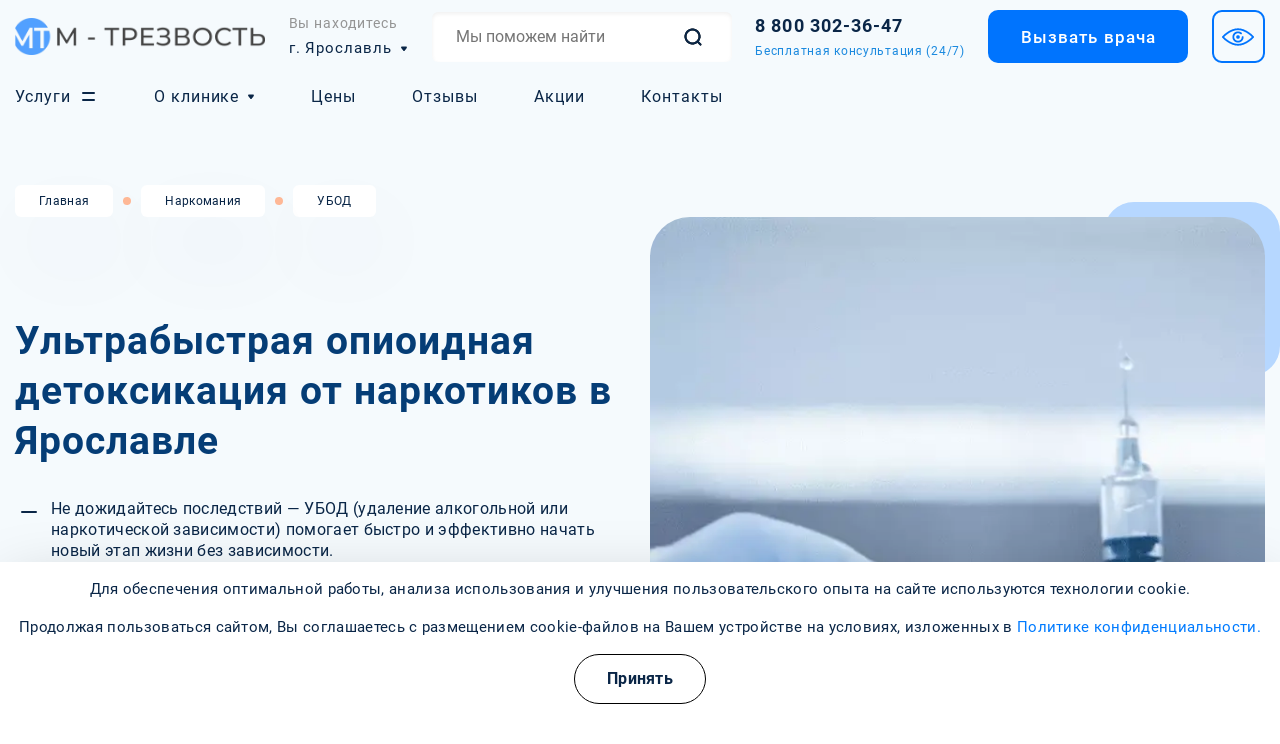

--- FILE ---
content_type: text/html; charset=UTF-8
request_url: https://yaroslavl.narkopremium.ru/ubod/
body_size: 22777
content:
<!DOCTYPE html> <html lang="ru-RU" dir="ltr" itemscope itemtype="https://schema.org/WebPage" typeof="schema:WebPage" prefix="og:http://ogp.me/ns#" > <head> <meta charset="utf-8"> <meta http-equiv="x-ua-compatible" content="ie=edge"> <meta name="viewport" content="width=device-width, initial-scale=1.0"> <base href="https://yaroslavl.narkopremium.ru/" /> <title>УБОД в Ярославле: низкие цены на детоксикацию от наркотиков | М-Трезвость</title> <meta name="description" content="Проведение детоксикации УБОД в клинике «М-Трезвость» в Ярославле. Запись по телефону 8 800 302-36-47. Нюансы выполнения процедуры и показания к детоксикации. "> <link rel="icon" href="/favicon.ico" type="image/x-icon" /> <link rel="icon" type="image/png" sizes="120x120" href="/favicon-120x120.png"> <!-- Facebook --> <meta property="og:type" content="website"> <meta property="og:url" content="ubod/"> <meta property="og:title" content="УБОД"> <meta property="og:description" content="Проведение детоксикации УБОД в клинике «М-Трезвость» в Ярославле. Запись по телефону 8 800 302-36-47. Нюансы выполнения процедуры и показания к детоксикации. "> <meta property="og:image" content=""> <meta property="og:locale" content="ru_RU"> <!-- Twitter Card --> <meta name="twitter:card" content="app"> <meta name="twitter:title" content="УБОД"> <meta name="twitter:description" content="Проведение детоксикации УБОД в клинике «М-Трезвость» в Ярославле. Запись по телефону 8 800 302-36-47. Нюансы выполнения процедуры и показания к детоксикации. "> <meta name="twitter:url" content="ubod/"> <meta name="twitter:image" content=""> <meta name="yandex-verification" content="d0392a9e7fdad427" /> <meta name="googlebot" content="noindex, nofollow"> <link rel="canonical" href="https://yaroslavl.narkopremium.ru/ubod/"> <link rel="stylesheet" href="/assets/css/main.min.css?v=1.08"> <link rel="stylesheet" href="/assets/components/minifyx/cache/styles_ce42465315.min.css" type="text/css" /> <link rel="stylesheet" href="/assets/css/cookies.min.css?v=1.00"> <script type="application/ld+json"> [ { "@context": "https://schema.org", "@type": "MedicalOrganization", "name": "Наркологический центр «М-Трезвость»", "alternateName": "Наркологический центр «М-Трезвость»", "url": "https://narkopremium.ru/", "telephone": "", "email": "mailto:@narkoprem.devell.ru", "logo": { "@type": "ImageObject", "url": "https://narkopremium.ru/assets/upload/logo.png" }, "address": { "@type": "PostalAddress", "addressLocality": "Ярославль", "streetAddress": "улица Воинова, 3" } }, { "@context": "https://schema.org", "@type": "WebSite", "url": "https://narkopremium.ru/" }, { "@context": "https://schema.org", "@type": "BreadcrumbList", "itemListElement": [ { "@type": "ListItem", "position": 1, "item": { "@id": "https://narkopremium.ru/", "name": "Главная" } }, { "@type": "ListItem", "position": 2, "item": { "@id": "https://narkopremium.ru/narkomaniya/", "name": "Наркомания" } }, { "@type": "ListItem", "position": 3, "item": { "@id": "https://narkopremium.ru/ubod/", "name": "УБОД" } } ] } ] </script> <script type="application/ld+json"> { "@context": "https://schema.org", "@type": "FAQPage", "mainEntity": [ { "@type": "Question", "name": "Зачем нужна процедура УБОД", "acceptedAnswer": { "@type": "Answer", "text": "Процедура УБОД нужна для того, чтобы помочь наркозависимым от опиатов пережить самый трудный этап лечения - снятие ломки. Ломка — это состояние абстиненции, когда организм наркомана испытывает сильный дискомфорт и болезненные ощущения из-за отсутствия наркотика. Процедура УБОД нужна для того, чтобы: Сократить время лечения наркозависимости и увеличить его эффективность; Снизить риск осложнений и смертельного исхода при лечении наркозависимости; Повысить мотивацию пациента к дальнейшему лечению и реабилитации; Снизить вероятность срыва и рецидива наркозависимости." } }, { "@type": "Question", "name": "Какие побочные эффекты от УБОД", "acceptedAnswer": { "@type": "Answer", "text": "Наркоз может иметь негативное влияние на организм пациента и вызывать такие побочные эффекты, как: Тошнота, рвота, головокружение, слабость после пробуждения от наркоза; Аллергические реакции на анестетики или другие препараты; Нарушения дыхания, сердечного ритма, давления или температуры во время наркоза; Аспирация желудочного содержимого в легкие во время наркоза; Повреждение зубов, гортани или голосовых связок во время введения или удаления трубки для искусственной вентиляции легких; Психические расстройства, такие как бред, галлюцинации, амнезия или депрессия после наркоза. Побочные эффекты от наркоза обычно проходят быстро и не требуют специального лечения." } }, { "@type": "Question", "name": "Лечит ли УБОД наркоманию", "acceptedAnswer": { "@type": "Answer", "text": "УБОД — это процедура, которая помогает очистить организм от опиатов и снять ломку, но не лечит наркоманию. Наркомания - это хроническое психическое заболевание, которое характеризуется нарушением контроля над употреблением наркотиков, постоянным желанием употреблять наркотики и негативными последствиями для здоровья и социальной адаптации. Наркомания имеет много причин и факторов, которые влияют на ее развитие и течение. УБОД не влияет на все эти причины, а лишь устраняет один из симптомов наркомании — физическую зависимость от опиатов. Для полного излечения от наркомании необходимо пройти комплексную реабилитационную программу под контролем специалистов." } } ] } </script> <script type="application/ld+json"> { "@context": "https://schema.org", "@type": "Product", "image": "https://yaroslavl.narkopremium.ru/assets/upload/", "name": "Ультрабыстрая опиоидная детоксикация от наркотиков в Ярославле", "review": [ { "@type": "Review", "url": "https://yaroslavl.narkopremium.ru/ubod/", "reviewBody": "Я употреблял героин 10 лет. Решился на УБОД в клинике М-Трезвость по совету друга, который там уже прошел лечение. Не скрою, был очень напуган перед процедурой, но врачи все объяснили и успокоили. Процедура прошла хорошо, не почувствовал ничего. После пробуждения чувствовал себя слабым и тошнило, но это быстро прошло. Сейчас нахожусь на реабилитации, чувствую себя лучше, не тянет к наркотику. Спасибо клинике М-Трезвость за новую жизнь! ", "reviewRating": { "@type": "Rating", "ratingValue": "5" }, "author": { "@type": "Person", "name": "Антон Иванович, 45 лет" } }, { "@type": "Review", "url": "https://yaroslavl.narkopremium.ru/ubod/", "reviewBody": "Больше 5 лет я регулярно употребляла опиум. Из-за наркотиков потеряла все — хорошую работу, семью, детей. Не могла отказаться от этого зла по причине мучительной ломки. Узнала о УБОД в интернете, почитала отзывы и решила попробовать. Выбрала клинику М-Трезвость из-за хорошей репутации и доступной цены. Процедура была не страшная, проснулась без ломки и потребности в наркотике. После процедуры чувствовала себя нормально, только немного голова кружилась. Сейчас продолжаю лечение в клинике, хожу на психотерапию и занимаюсь йогой. Очень довольна результатом и обслуживанием в клинике М-Трезвость! ", "reviewRating": { "@type": "Rating", "ratingValue": "5" }, "author": { "@type": "Person", "name": "Зинаида Сергеевна, 32 года" } }, { "@type": "Review", "url": "https://yaroslavl.narkopremium.ru/ubod/", "reviewBody": "Сидел на героине 3 года, не считая себя наркоманом. Из-за тяжелой ломки как-то чуть не умер. Родители уговорили меня на УБОД в клинике М-Трезвость, сказали, что это единственный шанс вылечиться. Сначала не верил, что это поможет, но согласился ради них. Процедура была крутая, заснул и проснулся без зависимости. После процедуры ощущал себя отлично, только немного жаждал воды. Сейчас прохожу реабилитацию в клинике, общаюсь с другими пациентами и посещаю группы взаимопомощи. Клиника М-Трезвость — это реально круто! ", "reviewRating": { "@type": "Rating", "ratingValue": "5" }, "author": { "@type": "Person", "name": "Семен Константинович, 25 лет" } } ], "aggregateRating": { "@type": "AggregateRating", "ratingValue": "5", "bestRating": "5", "ratingCount": "3" }, "offers": { "@type": "AggregateOffer", "highPrice": "10000", "lowPrice": "5000", "priceCurrency": "RUB", "offerCount": "3", "offers": [ { "@type": "offer", "name": "Процедура УБОД (один сеанс)", "price": "10000" }, { "@type": "offer", "name": "Наркологическая помощь", "price": "5000" }, { "@type": "offer", "name": "Снятие ломки", "price": "6000" } ] } } </script> </head> <body> <header class="header" itemprop="hasPart" itemscope itemtype="http://schema.org/WPHeader"> <div class="header__top"> <a class="logo" href="https://narkopremium.ru/"><img src="/assets/cache_image/assets/upload/logo_290x0_617.webp" alt="логотип" width="290" height="42"></a> <div class="header__city"> <div class="header__city-title">Вы находитесь</div> <div class="header__city-select js-open-modal-city"> <div class="header__city-top">г. Ярославль</div> <div class="header__city-inside"></div> </div> </div> <form class="page-search" action="search/" method="get"> <input type="text" name="search" id="search" value="" placeholder="Мы поможем найти"/> <input type="hidden" name="id" value="39" /> <button class="page-search__btn"> <img src="/assets/upload/search-icon.svg" alt="лупа"></button> <a href="/search/" class="page-search__btn"> <img src="/assets/upload/search-icon.svg" alt="лупа"> </a> </form> <a class="header__phone" href="tel:88003023647"> <div class="header__phone-link">8 800 302-36-47</div> <div class="header__phone-title">Бесплатная консультация (24/7)</div> </a> <div class="btn btn--blue js-open-modal-feedback">Вызвать врача</div> <div class="header__version bvi-open"> <img src="/assets/upload/version-icon.svg" alt="version"></div> <div class="header__mobile"> <a class="header__mobile-phone" href="tel:88003023647"> </a> <div class="header__burger"> </div> </div> </div> <div class="header__nav"> <div class="container"> <div class="header__nav-item header__nav-item--services js-open-services"> <div class="header__nav-item-top"> Услуги</div> </div> <div class="header__nav-item parent"> <div class="header__nav-item-top"> О клинике</div> <div class="header__nav-item-inside"> <a class="header__nav-link" href="/about-clinic/specialists/">Все специалисты</a> <a class="header__nav-link" href="/about-clinic/faq/">FAQ</a> <a class="header__nav-link" href="/about-clinic/gallery/">Фотогалерея</a> <a class="header__nav-link" href="/about-clinic/license/">Лицензии</a> </div> </div> <div class="header__nav-item"><a class="header__nav-item-top" href="/prices/"> Цены</a></div> <div class="header__nav-item"><a class="header__nav-item-top" href="/reviews/"> Отзывы</a></div> <div class="header__nav-item"><a class="header__nav-item-top" href="/stocks/"> Акции</a></div> <div class="header__nav-item"><a class="header__nav-item-top" href="/contacts/"> Контакты</a></div> <div class="services-menu"> <div class="services-menu__tabs"> <div class="services-menu__tab services-menu__tab--active" data-id="0">Алкоголизм</div><div class="services-menu__tab" data-id="1">Наркомания</div><div class="services-menu__tab" data-id="2">Реабилитация</div><div class="services-menu__tab" data-id="3"><a href="/medczentr-kapelnicz/">Медцентр капельниц</a></div><div class="services-menu__tab" data-id="4"><a href="/psixiatricheskaya-klinika/">Психиатрическая клиника</a></div> </div> <div class="services-menu__content"> <div class="services-menu__content-item services-menu__content-item--active" data-id="0"><div class="services-menu__content-col"><div class="services-menu__content-title"><a href="/vyivod-iz-zapoya/">Вывод из запоя</a></div><div class="services-menu__content-links"><div class="services-menu__content-link"><a href="/vyivod-iz-zapoya-v-staczionare/">В стационаре</a></div><div class="services-menu__content-link"><a href="/narkolog-na-dom/">Нарколог на дом</a></div><div class="services-menu__content-link"><a href="/kapelnicza-ot-zapoya-na-domu/">Капельница от запоя</a></div><div class="services-menu__content-link"><a href="/prinuditelnyij-vyvod-iz-zapoya/">Принудительный</a></div><div class="services-menu__content-link"><a href="/kapelnicza-ot-poxmelya/">Капельница от похмелья</a></div><div class="services-menu__content-link"><a href="/detoksikacziya-alkogolikov/">Детоксикация алкоголиков</a></div></div></div><div class="services-menu__content-col"><div class="services-menu__content-title"><a href="/lechenie-alkogolizma/">Лечение алкоголизма</a></div><div class="services-menu__content-links"><div class="services-menu__content-link"><a href="/lechenie-pivnogo-alkogolizma/">Пивной алкоголизм</a></div><div class="services-menu__content-link"><a href="/lechenie-zhenskogo-alkogolizma/">Женский алкоголизм</a></div><div class="services-menu__content-link"><a href="/prinuditelnoe-lechenie-alkogolizma/">Принудительное</a></div></div></div><div class="services-menu__content-col"><div class="services-menu__content-title"><a href="/kodirovanie-ot-alkogolizma/">Кодирование от алкоголизма</a></div><div class="services-menu__content-links"><div class="services-menu__content-link"><a href="/kodirovanie-ot-alkogolizma-na-domu/">На дому</a></div><div class="services-menu__content-link"><a href="/kodirovanie-gipnozom/">Гипнозом</a></div><div class="services-menu__content-link"><a href="/kodirovanie-dovzhenko/">По методу Довженко</a></div><div class="services-menu__content-link"><a href="/kodirovanie-torpedo/">Торпедо</a></div><div class="services-menu__content-link"><a href="/kodirovanie-esperal/">Эспераль</a></div><div class="services-menu__content-link"><a href="/kodirovanie-vivitrol/">Вивитрол</a></div><div class="services-menu__content-link"><a href="/vshivanie-ampulyi/">Вшивание ампулы</a></div><div class="services-menu__content-link"><a href="/kodirovanie-preparatom-akvilong/">Аквилонг</a></div><div class="services-menu__content-link"><a href="/kodirovanie-preparatom-algominal/">Алгоминал</a></div><div class="services-menu__content-link"><a href="/kodirovanie-ukolom/">Уколом</a></div><div class="services-menu__content-link"><a href="/snyatie-kodirovki-ot-alkogolizma/">Снятие кодировки</a></div><div class="services-menu__content-link"><a href="/kodirovanie-alkogolizma-dvojnoj-blok/">Двойной блок</a></div></div></div><div class="services-menu__content-col"><div class="services-menu__content-title"><a href="/narkologicheskij-czentr/">Наркологический центр</a></div></div><div class="services-menu__content-col"><div class="services-menu__content-title"><a href="/lechenie-sozavisimosti/">Лечение созависимости</a></div></div></div><div class="services-menu__content-item" data-id="1"><div class="services-menu__content-col"><div class="services-menu__content-title"><a href="/lechenie-narkomanii/">Лечение наркомании</a></div></div><div class="services-menu__content-col"><div class="services-menu__content-title"><a href="/kodirovanie-narkozavisimosti/">Кодирование наркозависимости</a></div><div class="services-menu__content-links"><div class="services-menu__content-link"><a href="/kodirovanie-preparatom-naltrekson/">Налтрексон</a></div></div></div><div class="services-menu__content-col"><div class="services-menu__content-title"><a href="/snyatie-lomki/">Снятие ломки</a></div></div><div class="services-menu__content-col"><div class="services-menu__content-title"><a href="/narkologicheskaya-pomoshh/">Наркологическая помощь</a></div></div><div class="services-menu__content-col"><div class="services-menu__content-title"><a href="/ubod/">УБОД</a></div></div><div class="services-menu__content-col"><div class="services-menu__content-title"><a href="/detoksikacziya-narkozavisimyix/">Детоксикация наркозависимых</a></div></div><div class="services-menu__content-col"><div class="services-menu__content-title"><a href="/lechenie-igrovoj-zavisimosti/">Лечение игровой зависимости</a></div></div><div class="services-menu__content-col"><div class="services-menu__content-title">Лечение зависимости</div><div class="services-menu__content-links"><div class="services-menu__content-link"><a href="/lechenie-zavisimosti-ot-liriki/">от лирики</a></div><div class="services-menu__content-link"><a href="/lechenie-ot-kodeinovoj-zavisimosti/">от кодеиновой зависимости</a></div><div class="services-menu__content-link"><a href="/lechenie-zavisimosti-ot-gashisha/">от гашиша</a></div><div class="services-menu__content-link"><a href="/lechenie-zavisimosti-ot-marixuanyi/">от марихуаны</a></div><div class="services-menu__content-link"><a href="/lechenie-zavisimosti-ot-soli/">от соли</a></div><div class="services-menu__content-link"><a href="/lechenie-zavisimosti-ot-tropikamida/">от Тропикамида</a></div><div class="services-menu__content-link"><a href="/lechenie-zavisimosti-ot-spajsa/">от спайса</a></div><div class="services-menu__content-link"><a href="/lechenie-zavisimosti-ot-butirata/">от бутирата</a></div><div class="services-menu__content-link"><a href="/amfetaminovaya-zavisimost/">Амфетаминовая зависимость</a></div></div></div></div><div class="services-menu__content-item" data-id="2"><div class="services-menu__content-col"><div class="services-menu__content-title"><a href="/reabilitaczionnyij-czentr/">Реабилитационный центр</a></div><div class="services-menu__content-links"><div class="services-menu__content-link"><a href="/narkologicheskij-dispanser/">Наркологический диспансер</a></div><div class="services-menu__content-link"><a href="/reabilitacziya-12-shagov/">12 шагов</a></div><div class="services-menu__content-link"><a href="/day-top-reabilitacziya-narkozavisimyix/">Day Top</a></div><div class="services-menu__content-link"><a href="/reabilitacziya-alkogolikov/">Реабилитация алкоголиков</a></div><div class="services-menu__content-link"><a href="/reabilitacziya-nesovershennoletnix/">Реабилитация несовершеннолетних</a></div><div class="services-menu__content-link"><a href="/reabilitacziya-narkozavisimyix/">Реабилитация наркозависимых</a></div></div></div></div><div class="services-menu__content-item" data-id="3"><div class="services-menu__content-col"><div class="services-menu__content-title"><a href="/kapelniczyi-na-domu/">Капельницы на дому</a></div></div><div class="services-menu__content-col"><div class="services-menu__content-title"><a href="/kapelniczyi-dlya-poxudeniya/">Капельницы для похудения</a></div></div><div class="services-menu__content-col"><div class="services-menu__content-title"><a href="/kapelniczyi-krasotyi/">Капельницы красоты</a></div></div><div class="services-menu__content-col"><div class="services-menu__content-title"><a href="/kapelniczyi-dlya-immuniteta/">Капельницы для иммунитета</a></div></div><div class="services-menu__content-col"><div class="services-menu__content-title"><a href="/kapelniczyi-antistress/">Капельницы антистресс</a></div></div><div class="services-menu__content-col"><div class="services-menu__content-title"><a href="/kapelniczyi-pri-kovide/">Капельницы при Ковиде</a></div></div><div class="services-menu__content-col"><div class="services-menu__content-title"><a href="/kapelniczyi-pri-otravlenii/">Капельницы при отравлении</a></div></div><div class="services-menu__content-col"><div class="services-menu__content-title"><a href="/kapelniczyi-s-vitaminami/">Капельницы с витаминами</a></div></div><div class="services-menu__content-col"><div class="services-menu__content-title"><a href="/kapelniczyi-s-antibiotikami/">Капельницы с антибиотиками</a></div></div><div class="services-menu__content-col"><div class="services-menu__content-title"><a href="/kapelniczyi-dlya-pecheni/">Капельницы для печени</a></div></div><div class="services-menu__content-col"><div class="services-menu__content-title"><a href="/kapelniczyi-obshheukreplyayushhie/">Капельницы общеукрепляющие</a></div></div><div class="services-menu__content-col"><div class="services-menu__content-title"><a href="/kapelniczyi-pri-anemii/">Капельницы при анемии</a></div></div><div class="services-menu__content-col"><div class="services-menu__content-title"><a href="/kapelniczyi-pri-allergii/">Капельницы при аллергии</a></div></div><div class="services-menu__content-col"><div class="services-menu__content-title"><a href="/kapelniczyi-pri-pankreatite/">Капельницы при панкреатите</a></div></div><div class="services-menu__content-col"><div class="services-menu__content-title"><a href="/kapelniczyi-pri-osteoxondroze/">Капельницы при остеохондрозе</a></div></div><div class="services-menu__content-col"><div class="services-menu__content-title"><a href="/kapelniczyi-pri-osteoporoze/">Капельницы при остеопорозе</a></div></div><div class="services-menu__content-col"><div class="services-menu__content-title"><a href="/kapelniczyi-s-aminokislotami/">Капельницы с аминокислотами</a></div></div><div class="services-menu__content-col"><div class="services-menu__content-title"><a href="/kapelniczyi-czeftriaksona/">Капельницы цефтриаксона</a></div></div><div class="services-menu__content-col"><div class="services-menu__content-title"><a href="/kapelniczyi-aczesoli/">Капельницы ацесоли</a></div></div><div class="services-menu__content-col"><div class="services-menu__content-title"><a href="/kapelniczyi-berlitiona/">Капельницы берлитиона</a></div></div><div class="services-menu__content-col"><div class="services-menu__content-title"><a href="/kapelniczyi-vazaprostana/">Капельницы вазапростана</a></div></div><div class="services-menu__content-col"><div class="services-menu__content-title"><a href="/kapelniczyi-vinpoczetina/">Капельницы винпоцетина</a></div></div><div class="services-menu__content-col"><div class="services-menu__content-title"><a href="/kapelniczyi-gemodeza/">Капельницы гемодеза</a></div></div><div class="services-menu__content-col"><div class="services-menu__content-title"><a href="/kapelniczyi-geptrala/">Капельницы гептрала</a></div></div><div class="services-menu__content-col"><div class="services-menu__content-title"><a href="/kapelniczyi-gliatilina/">Капельницы глиатилина</a></div></div><div class="services-menu__content-col"><div class="services-menu__content-title"><a href="/kapelniczyi-glutationa/">Капельницы глутатиона</a></div></div><div class="services-menu__content-col"><div class="services-menu__content-title"><a href="/kapelniczyi-deksametazona/">Капельницы дексаметазона</a></div></div><div class="services-menu__content-col"><div class="services-menu__content-title"><a href="/kapelniczyi-kavintona/">Капельницы кавинтона</a></div></div><div class="services-menu__content-col"><div class="services-menu__content-title"><a href="/kapelniczyi-ksefokama/">Капельницы ксефокама</a></div></div><div class="services-menu__content-col"><div class="services-menu__content-title"><a href="/kapelniczyi-laennek/">Капельницы Лаеннек</a></div></div><div class="services-menu__content-col"><div class="services-menu__content-title"><a href="/kapelniczyi-magniya/">Капельницы магния</a></div></div><div class="services-menu__content-col"><div class="services-menu__content-title"><a href="/kapelniczyi-mafusola/">Капельницы мафусола</a></div></div><div class="services-menu__content-col"><div class="services-menu__content-title"><a href="/kapelniczyi-meksidola/">Капельницы мексидола</a></div></div><div class="services-menu__content-col"><div class="services-menu__content-title"><a href="/kapelniczyi-metilprednizolona/">Капельницы метилпреднизолона</a></div></div><div class="services-menu__content-col"><div class="services-menu__content-title"><a href="/kapelniczyi-metrogila/">Капельницы метрогила</a></div></div><div class="services-menu__content-col"><div class="services-menu__content-title"><a href="/kapelniczyi-metronidazola/">Капельницы метронидазола</a></div></div><div class="services-menu__content-col"><div class="services-menu__content-title"><a href="/kapelniczyi-mildronata/">Капельницы милдроната</a></div></div><div class="services-menu__content-col"><div class="services-menu__content-title"><a href="/kapelniczyi-milgammyi/">Капельницы мильгаммы</a></div></div><div class="services-menu__content-col"><div class="services-menu__content-title"><a href="/kapelniczyi-natriya/">Капельницы натрия</a></div></div><div class="services-menu__content-col"><div class="services-menu__content-title"><a href="/kapelniczyi-oktolipena/">Капельницы октолипена</a></div></div><div class="services-menu__content-col"><div class="services-menu__content-title"><a href="/kapelniczyi-omeprazola/">Капельницы омепразола</a></div></div><div class="services-menu__content-col"><div class="services-menu__content-title"><a href="/kapelniczyi-panangina/">Капельницы панангина</a></div></div><div class="services-menu__content-col"><div class="services-menu__content-title"><a href="/kapelniczyi-pentoksifillina/">Капельницы пентоксифиллина</a></div></div><div class="services-menu__content-col"><div class="services-menu__content-title"><a href="/kapelniczyi-piraczetama/">Капельницы пирацетама</a></div></div><div class="services-menu__content-col"><div class="services-menu__content-title"><a href="/kapelniczyi-prednizolona/">Капельницы преднизолона</a></div></div><div class="services-menu__content-col"><div class="services-menu__content-title"><a href="/kapelniczyi-reamberina/">Капельницы реамберина</a></div></div><div class="services-menu__content-col"><div class="services-menu__content-title"><a href="/kapelniczyi-remaksola/">Капельницы ремаксола</a></div></div><div class="services-menu__content-col"><div class="services-menu__content-title"><a href="/kapelniczyi-s-askorbinovoj-kislotoj/">Капельницы с аскорбиновой кислотой</a></div></div><div class="services-menu__content-col"><div class="services-menu__content-title"><a href="/kapelniczyi-s-magneziej/">Капельницы с магнезией</a></div></div><div class="services-menu__content-col"><div class="services-menu__content-title"><a href="/kapelniczyi-sterofundina/">Капельницы стерофундина</a></div></div><div class="services-menu__content-col"><div class="services-menu__content-title"><a href="/kapelniczyi-tiogammyi/">Капельницы тиогаммы</a></div></div><div class="services-menu__content-col"><div class="services-menu__content-title"><a href="/kapelniczyi-tioktovoj-kislotyi/">Капельницы тиоктовой кислоты</a></div></div><div class="services-menu__content-col"><div class="services-menu__content-title"><a href="/kapelniczyi-trentala/">Капельницы трентала</a></div></div><div class="services-menu__content-col"><div class="services-menu__content-title"><a href="/kapelniczyi-famotidina/">Капельницы фамотидина</a></div></div><div class="services-menu__content-col"><div class="services-menu__content-title"><a href="/kapelniczyi-fizrastvora/">Капельницы физраствора</a></div></div><div class="services-menu__content-col"><div class="services-menu__content-title"><a href="/kapelniczyi-czeraksona/">Капельницы цераксона</a></div></div><div class="services-menu__content-col"><div class="services-menu__content-title"><a href="/kapelniczyi-czerebrolizina/">Капельницы церебролизина</a></div></div><div class="services-menu__content-col"><div class="services-menu__content-title"><a href="/kapelniczyi-cziprofloksaczina/">Капельницы ципрофлоксацина</a></div></div><div class="services-menu__content-col"><div class="services-menu__content-title"><a href="/kapelniczyi-czitoflavina/">Капельницы цитофлавина</a></div></div><div class="services-menu__content-col"><div class="services-menu__content-title"><a href="/kapelniczyi-eufillina/">Капельницы эуфиллина</a></div></div><div class="services-menu__content-col"><div class="services-menu__content-title"><a href="/kapelniczyi-riboksina/">Капельницы рибоксина</a></div></div></div><div class="services-menu__content-item" data-id="4"><div class="services-menu__content-col"><div class="services-menu__content-title"><a href="/lechenie-psixologicheskix-rasstrojstv/">Психологические расстройства</a></div></div><div class="services-menu__content-col"><div class="services-menu__content-title"><a href="/lechenie-istericheskix-rasstrojstv/">Истерические расстройства</a></div></div><div class="services-menu__content-col"><div class="services-menu__content-title"><a href="/lechenie-depressivnyix-rasstrojstv/">Депрессивные расстройства</a></div></div><div class="services-menu__content-col"><div class="services-menu__content-title"><a href="/lechenie-psixicheskix-zabolevanij/">Психические заболевания</a></div></div><div class="services-menu__content-col"><div class="services-menu__content-title"><a href="/konsultacziya-psixologa/">Консультация психолога</a></div></div><div class="services-menu__content-col"><div class="services-menu__content-title"><a href="/detskij-psixolog/">Детский психолог</a></div></div><div class="services-menu__content-col"><div class="services-menu__content-title"><a href="/klinicheskij-psixolog/">Клинический психолог</a></div></div><div class="services-menu__content-col"><div class="services-menu__content-title"><a href="/semejnyij-psixolog/">Семейный психолог</a></div></div><div class="services-menu__content-col"><div class="services-menu__content-title"><a href="/psixiatr-na-dom/">Психиатр на дом</a></div></div><div class="services-menu__content-col"><div class="services-menu__content-title"><a href="/lechenie-depressii/">Депрессия</a></div></div><div class="services-menu__content-col"><div class="services-menu__content-title"><a href="/lechenie-psixoza/">Психоз</a></div></div><div class="services-menu__content-col"><div class="services-menu__content-title"><a href="/lechenie-shizofrenii/">Шизофрения</a></div></div><div class="services-menu__content-col"><div class="services-menu__content-title"><a href="/konsultacziya-psixoterapevta/">Консультация психотерапевта</a></div></div><div class="services-menu__content-col"><div class="services-menu__content-title"><a href="/lechenie-okr/">Лечение ОКР</a></div></div><div class="services-menu__content-col"><div class="services-menu__content-title"><a href="/lechenie-gallyuczinaczij/">Галлюцинации</a></div></div><div class="services-menu__content-col"><div class="services-menu__content-title"><a href="/lechenie-autizma/">Аутизм</a></div></div><div class="services-menu__content-col"><div class="services-menu__content-title"><a href="/lechenie-paranoji/">Паранойя</a></div></div><div class="services-menu__content-col"><div class="services-menu__content-title"><a href="/lechenie-epilepsii/">Эпилепсия</a></div></div><div class="services-menu__content-col"><div class="services-menu__content-title"><a href="/lechenie-panicheskix-atak/">Панические атаки</a></div></div><div class="services-menu__content-col"><div class="services-menu__content-title"><a href="/lechenie-demenczii/">Деменция</a></div></div><div class="services-menu__content-col"><div class="services-menu__content-title"><a href="/vrach-nevrolog/">Врач-невролог</a></div></div><div class="services-menu__content-col"><div class="services-menu__content-title"><a href="/vrach-psixoterapevt/">Врач-психотерапевт</a></div></div><div class="services-menu__content-col"><div class="services-menu__content-title"><a href="/lechenie-enureza/">Энурез</a></div></div><div class="services-menu__content-col"><div class="services-menu__content-title"><a href="/lechenie-ipoxondrii/">Ипохондрия</a></div></div><div class="services-menu__content-col"><div class="services-menu__content-title"><a href="/lechenie-nevrastenii/">Неврастения</a></div></div><div class="services-menu__content-col"><div class="services-menu__content-title"><a href="/lechenie-giperaktivnosti/">Гиперактивность</a></div></div><div class="services-menu__content-col"><div class="services-menu__content-title"><a href="/lechenie-manii-presledovaniya/">Мания преследования</a></div></div><div class="services-menu__content-col"><div class="services-menu__content-title"><a href="/lechenie-gipomaniii/">Гипомания</a></div></div><div class="services-menu__content-col"><div class="services-menu__content-title"><a href="/lechenie-psixopatii/">Психопатия</a></div></div><div class="services-menu__content-col"><div class="services-menu__content-title"><a href="/lechenie-razdrazhitelnosti/">Раздражительность</a></div></div><div class="services-menu__content-col"><div class="services-menu__content-title"><a href="/lechenie-enkopreza/">Энкопрез</a></div></div><div class="services-menu__content-col"><div class="services-menu__content-title"><a href="/lechenie-socziopatii/">Социопатия</a></div></div><div class="services-menu__content-col"><div class="services-menu__content-title"><a href="/lechenie-posttravmaticheskogo-stressovogo-rasstrojstva/">Посттравматическое стрессовое расстройство</a></div></div><div class="services-menu__content-col"><div class="services-menu__content-title"><a href="/lechenie-stressa/">Стресс</a></div></div><div class="services-menu__content-col"><div class="services-menu__content-title"><a href="/lechenie-anoreksii/">Анорексия</a></div></div><div class="services-menu__content-col"><div class="services-menu__content-title"><a href="/lechenie-bulimii/">Булимия</a></div></div><div class="services-menu__content-col"><div class="services-menu__content-title"><a href="/lechenie-klaustrofobii/">Клаустрофобия</a></div></div><div class="services-menu__content-col"><div class="services-menu__content-title"><a href="/lechenie-detskix-nevrozov/">Детские неврозы</a></div></div><div class="services-menu__content-col"><div class="services-menu__content-title"><a href="/lechenie-trevozhnogo-rasstrojstva/">Тревожные расстройства</a></div></div><div class="services-menu__content-col"><div class="services-menu__content-title"><a href="/lechenie-bipolyarnogo-rasstrojstva/">Биполярное расстройство</a></div></div><div class="services-menu__content-col"><div class="services-menu__content-title"><a href="/lechenie-sonlivosti/">Сонливость</a></div></div><div class="services-menu__content-col"><div class="services-menu__content-title"><a href="/lechenie-sumerechnogo-sostoyaniya/">Сумеречное состояние</a></div></div><div class="services-menu__content-col"><div class="services-menu__content-title"><a href="/lechenie-sindroma-zhilya-de-la-turetta/">Синдром Жиля де ла Туретта</a></div></div><div class="services-menu__content-col"><div class="services-menu__content-title"><a href="/lechenie-somatoformnyix-rasstrojstv/">Соматоформное расстройство</a></div></div><div class="services-menu__content-col"><div class="services-menu__content-title"><a href="/lechenie-zaikaniya/">Заикание</a></div></div><div class="services-menu__content-col"><div class="services-menu__content-title"><a href="/lechenie-katatonii/">Кататонический синдром</a></div></div><div class="services-menu__content-col"><div class="services-menu__content-title"><a href="/lechenie-sindroma-myunxgauzena/">Синдром Мюнхгаузена</a></div></div><div class="services-menu__content-col"><div class="services-menu__content-title"><a href="/lechenie-parafiliya/">Парафилия</a></div></div><div class="services-menu__content-col"><div class="services-menu__content-title"><a href="/lechenie-abulii/">Абулия</a></div></div><div class="services-menu__content-col"><div class="services-menu__content-title"><a href="/lechenie-aleksitimii/">Алекситимия</a></div></div><div class="services-menu__content-col"><div class="services-menu__content-title"><a href="/lechenie-amenczii/">Аменция</a></div></div><div class="services-menu__content-col"><div class="services-menu__content-title"><a href="/lechenie-amnezii/">Амнезия</a></div></div><div class="services-menu__content-col"><div class="services-menu__content-title"><a href="/lechenie-bolezni-binsvangera/">Болезнь Бинсвангера</a></div></div><div class="services-menu__content-col"><div class="services-menu__content-title"><a href="/lechenie-derealizaczii/">Дереализация</a></div></div><div class="services-menu__content-col"><div class="services-menu__content-title"><a href="/lechenie-dromomanii/">Дромомания</a></div></div><div class="services-menu__content-col"><div class="services-menu__content-title"><a href="/lechenie-drankoreksii/">Дранкорексия</a></div></div><div class="services-menu__content-col"><div class="services-menu__content-title"><a href="/lechenie-ortoreksii/">Орторексия</a></div></div><div class="services-menu__content-col"><div class="services-menu__content-title"><a href="/lechenie-pregoreksii/">Прегорексия</a></div></div><div class="services-menu__content-col"><div class="services-menu__content-title"><a href="/lechenie-allotriofagii/">Аллотриофагия</a></div></div></div> </div> </div> </div> </div> </header> <div class="mobile-menu"> <form class="page-search" action="search/" method="get"> <input type="text" name="search" id="search" value="" placeholder="Мы поможем найти"/> <input type="hidden" name="id" value="39" /> <button class="page-search__btn"> <img src="/assets/upload/search-icon.svg" alt="лупа"></button> <a href="/search/" class="page-search__btn"> <img src="/assets/upload/search-icon.svg" alt="лупа"> </a> </form> <a class="header__phone" href="tel:88003023647"> <div class="header__phone-link">8 800 302-36-47</div> <div class="header__phone-title">Бесплатная консультация (24/7)</div> </a> <div class="header__city"> <div class="header__city-title">Вы находитесь</div> <div class="header__city-select js-open-modal-city"> <div class="header__city-top">г. Ярославль</div> <div class="header__city-inside"></div> </div> </div> <div class="mobile-menu__services"> <div class="btn btn--blue btn--services">Услуги</div> <div class="mobile-menu__services-links"><div class="mobile-menu__link"><div class="mobile-menu__link-top">Алкоголизм<div class="mobile-menu__link-top-icon"></div></div><div class="mobile-menu__inside"><div class="mobile-menu__link"><a class="mobile-menu__link-top" href="/vyivod-iz-zapoya/">Вывод из запоя</a><div class="mobile-menu__inside"><a class="mobile-menu__inside-link" href="/vyivod-iz-zapoya-v-staczionare/">В стационаре</a><a class="mobile-menu__inside-link" href="/narkolog-na-dom/">Нарколог на дом</a><a class="mobile-menu__inside-link" href="/kapelnicza-ot-zapoya-na-domu/">Капельница от запоя</a><a class="mobile-menu__inside-link" href="/prinuditelnyij-vyvod-iz-zapoya/">Принудительный</a><a class="mobile-menu__inside-link" href="/kapelnicza-ot-poxmelya/">Капельница от похмелья</a><a class="mobile-menu__inside-link" href="/detoksikacziya-alkogolikov/">Детоксикация алкоголиков</a></div></div><div class="mobile-menu__link"><a class="mobile-menu__link-top" href="/lechenie-alkogolizma/">Лечение алкоголизма</a><div class="mobile-menu__inside"><a class="mobile-menu__inside-link" href="/lechenie-pivnogo-alkogolizma/">Пивной алкоголизм</a><a class="mobile-menu__inside-link" href="/lechenie-zhenskogo-alkogolizma/">Женский алкоголизм</a><a class="mobile-menu__inside-link" href="/prinuditelnoe-lechenie-alkogolizma/">Принудительное</a></div></div><div class="mobile-menu__link"><a class="mobile-menu__link-top" href="/kodirovanie-ot-alkogolizma/">Кодирование от алкоголизма</a><div class="mobile-menu__inside"><a class="mobile-menu__inside-link" href="/kodirovanie-ot-alkogolizma-na-domu/">На дому</a><a class="mobile-menu__inside-link" href="/kodirovanie-gipnozom/">Гипнозом</a><a class="mobile-menu__inside-link" href="/kodirovanie-dovzhenko/">По методу Довженко</a><a class="mobile-menu__inside-link" href="/kodirovanie-torpedo/">Торпедо</a><a class="mobile-menu__inside-link" href="/kodirovanie-esperal/">Эспераль</a><a class="mobile-menu__inside-link" href="/kodirovanie-vivitrol/">Вивитрол</a><a class="mobile-menu__inside-link" href="/vshivanie-ampulyi/">Вшивание ампулы</a><a class="mobile-menu__inside-link" href="/kodirovanie-preparatom-akvilong/">Аквилонг</a><a class="mobile-menu__inside-link" href="/kodirovanie-preparatom-algominal/">Алгоминал</a><a class="mobile-menu__inside-link" href="/kodirovanie-ukolom/">Уколом</a><a class="mobile-menu__inside-link" href="/snyatie-kodirovki-ot-alkogolizma/">Снятие кодировки</a><a class="mobile-menu__inside-link" href="/kodirovanie-alkogolizma-dvojnoj-blok/">Двойной блок</a></div></div><div class="mobile-menu__link"><a class="mobile-menu__link-top" href="/narkologicheskij-czentr/">Наркологический центр</a></div><div class="mobile-menu__link"><a class="mobile-menu__link-top" href="/lechenie-sozavisimosti/">Лечение созависимости</a></div></div></div><div class="mobile-menu__link"><div class="mobile-menu__link-top">Наркомания<div class="mobile-menu__link-top-icon"></div></div><div class="mobile-menu__inside"><div class="mobile-menu__link"><a class="mobile-menu__link-top" href="/lechenie-narkomanii/">Лечение наркомании</a></div><div class="mobile-menu__link"><a class="mobile-menu__link-top" href="/kodirovanie-narkozavisimosti/">Кодирование наркозависимости</a><div class="mobile-menu__inside"><a class="mobile-menu__inside-link" href="/kodirovanie-preparatom-naltrekson/">Налтрексон</a></div></div><div class="mobile-menu__link"><a class="mobile-menu__link-top" href="/snyatie-lomki/">Снятие ломки</a></div><div class="mobile-menu__link"><a class="mobile-menu__link-top" href="/narkologicheskaya-pomoshh/">Наркологическая помощь</a></div><div class="mobile-menu__link"><a class="mobile-menu__link-top" href="/ubod/">УБОД</a></div><div class="mobile-menu__link"><a class="mobile-menu__link-top" href="/detoksikacziya-narkozavisimyix/">Детоксикация наркозависимых</a></div><div class="mobile-menu__link"><a class="mobile-menu__link-top" href="/lechenie-igrovoj-zavisimosti/">Лечение игровой зависимости</a></div><div class="mobile-menu__link"><div class="mobile-menu__link-top">Лечение зависимости<div class="mobile-menu__link-top-icon"></div></div><div class="mobile-menu__inside"><a class="mobile-menu__inside-link" href="/lechenie-zavisimosti-ot-liriki/">от лирики</a><a class="mobile-menu__inside-link" href="/lechenie-ot-kodeinovoj-zavisimosti/">от кодеиновой зависимости</a><a class="mobile-menu__inside-link" href="/lechenie-zavisimosti-ot-gashisha/">от гашиша</a><a class="mobile-menu__inside-link" href="/lechenie-zavisimosti-ot-marixuanyi/">от марихуаны</a><a class="mobile-menu__inside-link" href="/lechenie-zavisimosti-ot-soli/">от соли</a><a class="mobile-menu__inside-link" href="/lechenie-zavisimosti-ot-tropikamida/">от Тропикамида</a><a class="mobile-menu__inside-link" href="/lechenie-zavisimosti-ot-spajsa/">от спайса</a><a class="mobile-menu__inside-link" href="/lechenie-zavisimosti-ot-butirata/">от бутирата</a><a class="mobile-menu__inside-link" href="/amfetaminovaya-zavisimost/">Амфетаминовая зависимость</a></div></div></div></div><div class="mobile-menu__link"><div class="mobile-menu__link-top">Реабилитация<div class="mobile-menu__link-top-icon"></div></div><div class="mobile-menu__inside"><div class="mobile-menu__link"><a class="mobile-menu__link-top" href="/reabilitaczionnyij-czentr/">Реабилитационный центр</a><div class="mobile-menu__inside"><a class="mobile-menu__inside-link" href="/narkologicheskij-dispanser/">Наркологический диспансер</a><a class="mobile-menu__inside-link" href="/reabilitacziya-12-shagov/">12 шагов</a><a class="mobile-menu__inside-link" href="/day-top-reabilitacziya-narkozavisimyix/">Day Top</a><a class="mobile-menu__inside-link" href="/reabilitacziya-alkogolikov/">Реабилитация алкоголиков</a><a class="mobile-menu__inside-link" href="/reabilitacziya-nesovershennoletnix/">Реабилитация несовершеннолетних</a><a class="mobile-menu__inside-link" href="/reabilitacziya-narkozavisimyix/">Реабилитация наркозависимых</a></div></div></div></div><div class="mobile-menu__link"><div class="mobile-menu__link-top"><a href="/medczentr-kapelnicz/">Медцентр капельниц</a><div class="mobile-menu__link-top-icon"></div></div><div class="mobile-menu__inside"><div class="mobile-menu__link"><a class="mobile-menu__link-top" href="/kapelniczyi-na-domu/">Капельницы на дому</a></div><div class="mobile-menu__link"><a class="mobile-menu__link-top" href="/kapelniczyi-dlya-poxudeniya/">Капельницы для похудения</a></div><div class="mobile-menu__link"><a class="mobile-menu__link-top" href="/kapelniczyi-krasotyi/">Капельницы красоты</a></div><div class="mobile-menu__link"><a class="mobile-menu__link-top" href="/kapelniczyi-dlya-immuniteta/">Капельницы для иммунитета</a></div><div class="mobile-menu__link"><a class="mobile-menu__link-top" href="/kapelniczyi-antistress/">Капельницы антистресс</a></div><div class="mobile-menu__link"><a class="mobile-menu__link-top" href="/kapelniczyi-pri-kovide/">Капельницы при Ковиде</a></div><div class="mobile-menu__link"><a class="mobile-menu__link-top" href="/kapelniczyi-pri-otravlenii/">Капельницы при отравлении</a></div><div class="mobile-menu__link"><a class="mobile-menu__link-top" href="/kapelniczyi-s-vitaminami/">Капельницы с витаминами</a></div><div class="mobile-menu__link"><a class="mobile-menu__link-top" href="/kapelniczyi-s-antibiotikami/">Капельницы с антибиотиками</a></div><div class="mobile-menu__link"><a class="mobile-menu__link-top" href="/kapelniczyi-dlya-pecheni/">Капельницы для печени</a></div><div class="mobile-menu__link"><a class="mobile-menu__link-top" href="/kapelniczyi-obshheukreplyayushhie/">Капельницы общеукрепляющие</a></div><div class="mobile-menu__link"><a class="mobile-menu__link-top" href="/kapelniczyi-pri-anemii/">Капельницы при анемии</a></div><div class="mobile-menu__link"><a class="mobile-menu__link-top" href="/kapelniczyi-pri-allergii/">Капельницы при аллергии</a></div><div class="mobile-menu__link"><a class="mobile-menu__link-top" href="/kapelniczyi-pri-pankreatite/">Капельницы при панкреатите</a></div><div class="mobile-menu__link"><a class="mobile-menu__link-top" href="/kapelniczyi-pri-osteoxondroze/">Капельницы при остеохондрозе</a></div><div class="mobile-menu__link"><a class="mobile-menu__link-top" href="/kapelniczyi-pri-osteoporoze/">Капельницы при остеопорозе</a></div><div class="mobile-menu__link"><a class="mobile-menu__link-top" href="/kapelniczyi-s-aminokislotami/">Капельницы с аминокислотами</a></div><div class="mobile-menu__link"><a class="mobile-menu__link-top" href="/kapelniczyi-czeftriaksona/">Капельницы цефтриаксона</a></div><div class="mobile-menu__link"><a class="mobile-menu__link-top" href="/kapelniczyi-aczesoli/">Капельницы ацесоли</a></div><div class="mobile-menu__link"><a class="mobile-menu__link-top" href="/kapelniczyi-berlitiona/">Капельницы берлитиона</a></div><div class="mobile-menu__link"><a class="mobile-menu__link-top" href="/kapelniczyi-vazaprostana/">Капельницы вазапростана</a></div><div class="mobile-menu__link"><a class="mobile-menu__link-top" href="/kapelniczyi-vinpoczetina/">Капельницы винпоцетина</a></div><div class="mobile-menu__link"><a class="mobile-menu__link-top" href="/kapelniczyi-gemodeza/">Капельницы гемодеза</a></div><div class="mobile-menu__link"><a class="mobile-menu__link-top" href="/kapelniczyi-geptrala/">Капельницы гептрала</a></div><div class="mobile-menu__link"><a class="mobile-menu__link-top" href="/kapelniczyi-gliatilina/">Капельницы глиатилина</a></div><div class="mobile-menu__link"><a class="mobile-menu__link-top" href="/kapelniczyi-glutationa/">Капельницы глутатиона</a></div><div class="mobile-menu__link"><a class="mobile-menu__link-top" href="/kapelniczyi-deksametazona/">Капельницы дексаметазона</a></div><div class="mobile-menu__link"><a class="mobile-menu__link-top" href="/kapelniczyi-kavintona/">Капельницы кавинтона</a></div><div class="mobile-menu__link"><a class="mobile-menu__link-top" href="/kapelniczyi-ksefokama/">Капельницы ксефокама</a></div><div class="mobile-menu__link"><a class="mobile-menu__link-top" href="/kapelniczyi-laennek/">Капельницы Лаеннек</a></div><div class="mobile-menu__link"><a class="mobile-menu__link-top" href="/kapelniczyi-magniya/">Капельницы магния</a></div><div class="mobile-menu__link"><a class="mobile-menu__link-top" href="/kapelniczyi-mafusola/">Капельницы мафусола</a></div><div class="mobile-menu__link"><a class="mobile-menu__link-top" href="/kapelniczyi-meksidola/">Капельницы мексидола</a></div><div class="mobile-menu__link"><a class="mobile-menu__link-top" href="/kapelniczyi-metilprednizolona/">Капельницы метилпреднизолона</a></div><div class="mobile-menu__link"><a class="mobile-menu__link-top" href="/kapelniczyi-metrogila/">Капельницы метрогила</a></div><div class="mobile-menu__link"><a class="mobile-menu__link-top" href="/kapelniczyi-metronidazola/">Капельницы метронидазола</a></div><div class="mobile-menu__link"><a class="mobile-menu__link-top" href="/kapelniczyi-mildronata/">Капельницы милдроната</a></div><div class="mobile-menu__link"><a class="mobile-menu__link-top" href="/kapelniczyi-milgammyi/">Капельницы мильгаммы</a></div><div class="mobile-menu__link"><a class="mobile-menu__link-top" href="/kapelniczyi-natriya/">Капельницы натрия</a></div><div class="mobile-menu__link"><a class="mobile-menu__link-top" href="/kapelniczyi-oktolipena/">Капельницы октолипена</a></div><div class="mobile-menu__link"><a class="mobile-menu__link-top" href="/kapelniczyi-omeprazola/">Капельницы омепразола</a></div><div class="mobile-menu__link"><a class="mobile-menu__link-top" href="/kapelniczyi-panangina/">Капельницы панангина</a></div><div class="mobile-menu__link"><a class="mobile-menu__link-top" href="/kapelniczyi-pentoksifillina/">Капельницы пентоксифиллина</a></div><div class="mobile-menu__link"><a class="mobile-menu__link-top" href="/kapelniczyi-piraczetama/">Капельницы пирацетама</a></div><div class="mobile-menu__link"><a class="mobile-menu__link-top" href="/kapelniczyi-prednizolona/">Капельницы преднизолона</a></div><div class="mobile-menu__link"><a class="mobile-menu__link-top" href="/kapelniczyi-reamberina/">Капельницы реамберина</a></div><div class="mobile-menu__link"><a class="mobile-menu__link-top" href="/kapelniczyi-remaksola/">Капельницы ремаксола</a></div><div class="mobile-menu__link"><a class="mobile-menu__link-top" href="/kapelniczyi-s-askorbinovoj-kislotoj/">Капельницы с аскорбиновой кислотой</a></div><div class="mobile-menu__link"><a class="mobile-menu__link-top" href="/kapelniczyi-s-magneziej/">Капельницы с магнезией</a></div><div class="mobile-menu__link"><a class="mobile-menu__link-top" href="/kapelniczyi-sterofundina/">Капельницы стерофундина</a></div><div class="mobile-menu__link"><a class="mobile-menu__link-top" href="/kapelniczyi-tiogammyi/">Капельницы тиогаммы</a></div><div class="mobile-menu__link"><a class="mobile-menu__link-top" href="/kapelniczyi-tioktovoj-kislotyi/">Капельницы тиоктовой кислоты</a></div><div class="mobile-menu__link"><a class="mobile-menu__link-top" href="/kapelniczyi-trentala/">Капельницы трентала</a></div><div class="mobile-menu__link"><a class="mobile-menu__link-top" href="/kapelniczyi-famotidina/">Капельницы фамотидина</a></div><div class="mobile-menu__link"><a class="mobile-menu__link-top" href="/kapelniczyi-fizrastvora/">Капельницы физраствора</a></div><div class="mobile-menu__link"><a class="mobile-menu__link-top" href="/kapelniczyi-czeraksona/">Капельницы цераксона</a></div><div class="mobile-menu__link"><a class="mobile-menu__link-top" href="/kapelniczyi-czerebrolizina/">Капельницы церебролизина</a></div><div class="mobile-menu__link"><a class="mobile-menu__link-top" href="/kapelniczyi-cziprofloksaczina/">Капельницы ципрофлоксацина</a></div><div class="mobile-menu__link"><a class="mobile-menu__link-top" href="/kapelniczyi-czitoflavina/">Капельницы цитофлавина</a></div><div class="mobile-menu__link"><a class="mobile-menu__link-top" href="/kapelniczyi-eufillina/">Капельницы эуфиллина</a></div><div class="mobile-menu__link"><a class="mobile-menu__link-top" href="/kapelniczyi-riboksina/">Капельницы рибоксина</a></div></div></div><div class="mobile-menu__link"><div class="mobile-menu__link-top"><a href="/psixiatricheskaya-klinika/">Психиатрическая клиника</a><div class="mobile-menu__link-top-icon"></div></div><div class="mobile-menu__inside"><div class="mobile-menu__link"><a class="mobile-menu__link-top" href="/lechenie-psixologicheskix-rasstrojstv/">Психологические расстройства</a></div><div class="mobile-menu__link"><a class="mobile-menu__link-top" href="/lechenie-istericheskix-rasstrojstv/">Истерические расстройства</a></div><div class="mobile-menu__link"><a class="mobile-menu__link-top" href="/lechenie-depressivnyix-rasstrojstv/">Депрессивные расстройства</a></div><div class="mobile-menu__link"><a class="mobile-menu__link-top" href="/lechenie-psixicheskix-zabolevanij/">Психические заболевания</a></div><div class="mobile-menu__link"><a class="mobile-menu__link-top" href="/konsultacziya-psixologa/">Консультация психолога</a></div><div class="mobile-menu__link"><a class="mobile-menu__link-top" href="/detskij-psixolog/">Детский психолог</a></div><div class="mobile-menu__link"><a class="mobile-menu__link-top" href="/klinicheskij-psixolog/">Клинический психолог</a></div><div class="mobile-menu__link"><a class="mobile-menu__link-top" href="/semejnyij-psixolog/">Семейный психолог</a></div><div class="mobile-menu__link"><a class="mobile-menu__link-top" href="/psixiatr-na-dom/">Психиатр на дом</a></div><div class="mobile-menu__link"><a class="mobile-menu__link-top" href="/lechenie-depressii/">Депрессия</a></div><div class="mobile-menu__link"><a class="mobile-menu__link-top" href="/lechenie-psixoza/">Психоз</a></div><div class="mobile-menu__link"><a class="mobile-menu__link-top" href="/lechenie-shizofrenii/">Шизофрения</a></div><div class="mobile-menu__link"><a class="mobile-menu__link-top" href="/konsultacziya-psixoterapevta/">Консультация психотерапевта</a></div><div class="mobile-menu__link"><a class="mobile-menu__link-top" href="/lechenie-okr/">Лечение ОКР</a></div><div class="mobile-menu__link"><a class="mobile-menu__link-top" href="/lechenie-gallyuczinaczij/">Галлюцинации</a></div><div class="mobile-menu__link"><a class="mobile-menu__link-top" href="/lechenie-paranoji/">Паранойя</a></div><div class="mobile-menu__link"><a class="mobile-menu__link-top" href="/lechenie-panicheskix-atak/">Панические атаки</a></div><div class="mobile-menu__link"><a class="mobile-menu__link-top" href="/lechenie-demenczii/">Деменция</a></div><div class="mobile-menu__link"><a class="mobile-menu__link-top" href="/vrach-nevrolog/">Врач-невролог</a></div><div class="mobile-menu__link"><a class="mobile-menu__link-top" href="/vrach-psixoterapevt/">Врач-психотерапевт</a></div><div class="mobile-menu__link"><a class="mobile-menu__link-top" href="/lechenie-enureza/">Энурез</a></div><div class="mobile-menu__link"><a class="mobile-menu__link-top" href="/lechenie-ipoxondrii/">Ипохондрия</a></div><div class="mobile-menu__link"><a class="mobile-menu__link-top" href="/lechenie-nevrastenii/">Неврастения</a></div><div class="mobile-menu__link"><a class="mobile-menu__link-top" href="/lechenie-giperaktivnosti/">Гиперактивность</a></div><div class="mobile-menu__link"><a class="mobile-menu__link-top" href="/lechenie-manii-presledovaniya/">Мания преследования</a></div><div class="mobile-menu__link"><a class="mobile-menu__link-top" href="/lechenie-gipomaniii/">Гипомания</a></div><div class="mobile-menu__link"><a class="mobile-menu__link-top" href="/lechenie-psixopatii/">Психопатия</a></div><div class="mobile-menu__link"><a class="mobile-menu__link-top" href="/lechenie-razdrazhitelnosti/">Раздражительность</a></div><div class="mobile-menu__link"><a class="mobile-menu__link-top" href="/lechenie-socziopatii/">Социопатия</a></div><div class="mobile-menu__link"><a class="mobile-menu__link-top" href="/lechenie-posttravmaticheskogo-stressovogo-rasstrojstva/">Посттравматическое стрессовое расстройство</a></div><div class="mobile-menu__link"><a class="mobile-menu__link-top" href="/lechenie-stressa/">Стресс</a></div><div class="mobile-menu__link"><a class="mobile-menu__link-top" href="/lechenie-anoreksii/">Анорексия</a></div><div class="mobile-menu__link"><a class="mobile-menu__link-top" href="/lechenie-bulimii/">Булимия</a></div><div class="mobile-menu__link"><a class="mobile-menu__link-top" href="/lechenie-klaustrofobii/">Клаустрофобия</a></div><div class="mobile-menu__link"><a class="mobile-menu__link-top" href="/lechenie-detskix-nevrozov/">Детские неврозы</a></div><div class="mobile-menu__link"><a class="mobile-menu__link-top" href="/lechenie-trevozhnogo-rasstrojstva/">Тревожные расстройства</a></div><div class="mobile-menu__link"><a class="mobile-menu__link-top" href="/lechenie-bipolyarnogo-rasstrojstva/">Биполярное расстройство</a></div><div class="mobile-menu__link"><a class="mobile-menu__link-top" href="/lechenie-sonlivosti/">Сонливость</a></div><div class="mobile-menu__link"><a class="mobile-menu__link-top" href="/lechenie-sumerechnogo-sostoyaniya/">Сумеречное состояние</a></div><div class="mobile-menu__link"><a class="mobile-menu__link-top" href="/lechenie-sindroma-zhilya-de-la-turetta/">Синдром Жиля де ла Туретта</a></div><div class="mobile-menu__link"><a class="mobile-menu__link-top" href="/lechenie-somatoformnyix-rasstrojstv/">Соматоформное расстройство</a></div><div class="mobile-menu__link"><a class="mobile-menu__link-top" href="/lechenie-zaikaniya/">Заикание</a></div><div class="mobile-menu__link"><a class="mobile-menu__link-top" href="/lechenie-katatonii/">Кататонический синдром</a></div><div class="mobile-menu__link"><a class="mobile-menu__link-top" href="/lechenie-sindroma-myunxgauzena/">Синдром Мюнхгаузена</a></div><div class="mobile-menu__link"><a class="mobile-menu__link-top" href="/lechenie-parafiliya/">Парафилия</a></div><div class="mobile-menu__link"><a class="mobile-menu__link-top" href="/lechenie-abulii/">Абулия</a></div><div class="mobile-menu__link"><a class="mobile-menu__link-top" href="/lechenie-aleksitimii/">Алекситимия</a></div><div class="mobile-menu__link"><a class="mobile-menu__link-top" href="/lechenie-amenczii/">Аменция</a></div><div class="mobile-menu__link"><a class="mobile-menu__link-top" href="/lechenie-amnezii/">Амнезия</a></div><div class="mobile-menu__link"><a class="mobile-menu__link-top" href="/lechenie-bolezni-binsvangera/">Болезнь Бинсвангера</a></div><div class="mobile-menu__link"><a class="mobile-menu__link-top" href="/lechenie-derealizaczii/">Дереализация</a></div><div class="mobile-menu__link"><a class="mobile-menu__link-top" href="/lechenie-dromomanii/">Дромомания</a></div><div class="mobile-menu__link"><a class="mobile-menu__link-top" href="/lechenie-drankoreksii/">Дранкорексия</a></div><div class="mobile-menu__link"><a class="mobile-menu__link-top" href="/lechenie-ortoreksii/">Орторексия</a></div><div class="mobile-menu__link"><a class="mobile-menu__link-top" href="/lechenie-pregoreksii/">Прегорексия</a></div><div class="mobile-menu__link"><a class="mobile-menu__link-top" href="/lechenie-allotriofagii/">Аллотриофагия</a></div></div></div></div> </div> <nav class="mobile-menu__nav"> <div class="mobile-menu__link"> <div class="mobile-menu__link-top">О клинике <div class="mobile-menu__link-top-icon"></div> </div> <div class="mobile-menu__inside"> <a class="mobile-menu__inside-link" href="/about-clinic/specialists/">Все специалисты</a> <a class="mobile-menu__inside-link" href="/about-clinic/faq/">FAQ</a> <a class="mobile-menu__inside-link" href="/about-clinic/gallery/">Фотогалерея</a> <a class="mobile-menu__inside-link" href="/about-clinic/license/">Лицензии</a> </div> </div> <a class="mobile-menu__link" href="/prices/"> Цены</a> <a class="mobile-menu__link" href="/reviews/"> Отзывы</a> <a class="mobile-menu__link" href="/stocks/"> Акции</a> <a class="mobile-menu__link" href="/contacts/"> Контакты</a> </nav> <div class="btn btn--light js-open-modal-feedback" data-title="Заказать обратный звонок">Обратный звонок</div> <div class="btn btn--blue js-open-modal-feedback" data-title="Оставить заявку">Оставить заявку</div> </div> <main class="main"> <section class="banner section-bg"> <div class="container"> <div class="bread"> <a class="bread__link" href="/">Главная</a> <div class="bread__link">Наркомания</div> <div class="bread__page">УБОД</div></div> </div> <div class="container"> <div class="banner__info"> <h1>Ультрабыстрая опиоидная детоксикация от наркотиков в Ярославле</h1> <ul class="line-list"> <li>Не дожидайтесь последствий — УБОД (удаление алкогольной или наркотической зависимости) помогает быстро и эффективно начать новый этап жизни без зависимости.</li> <li>Долговременный результат — УБОД стабилизирует состояние организма и дает шанс начать жить без переживаний и ломки.</li> <li>Безопасность и конфиденциальность — Процедура проводится профессиональными специалистами в условиях полной анонимности, с гарантией безопасного и быстрого выхода из зависимости.</li> </ul> <div class="btn btn--blue js-open-modal-feedback" data-title="Отправьте заявку и получите консультацию">Консультация</div> </div> <div class="page-image circle circle_bottom circle_left rectangle rectangle_top rectangle_right"> <img class="image_ignore" src="/assets/cache_image/assets/upload/banner/ban-ubod_655x742_9de.webp" alt="врач со стетоскопом" width="655" height="742"> </div> </div> <div class="banner__decor"> <img class="image_ignore" src="/assets/upload/banner-decor.svg" alt="декор"> </div> </section> <section class="work section-bg" id="block2"> <div class="container"> <div class="h2 center">Как мы работаем</div> <div class="section-text center">Профессиональное лечение зависимости. Передовые методики и препараты, процедуры</div> <div class="work__items"> <div class="work__item"> <div class="work__item-icon"> <img src="/assets/upload/how__works1.svg" alt=карандаш и листок> <div class="work__item-step">1</div> </div> <div class="work__item-title">Поступление заявки</div> </div> <div class="work__item"> <div class="work__item-icon"> <img src="/assets/upload/how__works2.svg" alt=информация> <div class="work__item-step">2</div> </div> <div class="work__item-title">Сбор анамнеза и назначение</div> </div> <div class="work__item"> <div class="work__item-icon"> <img src="/assets/upload/how__works3.svg" alt=врач> <div class="work__item-step">3</div> </div> <div class="work__item-title">Выезд медика</div> </div> <div class="work__item"> <div class="work__item-icon"> <img src="/assets/upload/how__works4.svg" alt=аптечка> <div class="work__item-step">4</div> </div> <div class="work__item-title">Оказание медпомощи</div> </div> </div> </div> </section> <section class="consultation section-bg"> <div class="container"> <div class="consultation__info"> <div class="h2">Анонимная и <span>бесплатная</span> консультация специалиста</div> <div class="consultation__text">Опытные специалисты нашей клиники помогут найти решение в вашей ситуации, обратитесь прямо сейчас!</div> <div class="btn btn--blue js-open-modal-feedback" data-title="Отправьте заявку и получите консультацию">Заказать консультацию</div> <div class="consultation__advantages"> <div class="consultation__advantages-item"> <div class="consultation__advantages-icon"><img src="/assets/upload/24hours.svg" alt="24 / 7"></div> <div class="consultation__advantages-title">24 / 7</div> <div class="consultation__advantages-text">Наша клиника работает круглосуточно</div> </div> <div class="consultation__advantages-item"> <div class="consultation__advantages-icon"><img src="/assets/upload/examination__health.svg" alt="100%"></div> <div class="consultation__advantages-title">100%</div> <div class="consultation__advantages-text">Бесплатный подбор программы лечения</div> </div> </div> </div> <div class="page-image"><img src="/assets/cache_image/assets/upload/consult_0x0_a4a.webp" alt="врач"></div> </div> </section> <section class="price"> <div class="section-decor"> <img src="/assets/upload/section-decor-1.svg" alt="декор"> </div> <div class="container"> <div class="h2 center">Стоимость наших услуг</div> <div class="section-text center"></div> <div class="price__table"> <div class="price__table-row price__table-row--titles"> <div class="price__table-col price__table-col--name">Название услуги</div> <div class="price__table-col price__table-col--price">Стоимость</div> </div> <div class="price__table-row js-open-modal-feedback"> <div class="price__table-col price__table-col--name">Процедура УБОД (один сеанс)</div> <div class="price__table-col price__table-col--price">10000₽</div> <div class="price__table-col price__table-col--link">Заказать услугу</div> </div> <div class="price__table-row js-open-modal-feedback"> <div class="price__table-col price__table-col--name">Наркологическая помощь</div> <div class="price__table-col price__table-col--price">от 5 000 ₽</div> <div class="price__table-col price__table-col--link">Заказать услугу</div> </div> <div class="price__table-row js-open-modal-feedback"> <div class="price__table-col price__table-col--name">Снятие ломки</div> <div class="price__table-col price__table-col--price">от 6 000 ₽</div> <div class="price__table-col price__table-col--link">Заказать услугу</div> </div> <div class="price__table-decor"> <img src="/assets/upload/services-decor-icon.svg" alt="декор"> </div> </div> </div> </section> <section class="text"> <div class="container"> <div class="text__author"> <div class="text__author-image"><img src="/assets/cache_image/assets/upload//vrachi/MedvedevaTatjyana_0x0_d34.webp" alt=""></div> <div class="text__author-info"> <div class="text__author-title">Статья проверена экспертом</div> <div class="text__author-name">Медведева Татьяна Владимировна</div> <div class="text__author-position">Нарколог-психиатр</div> <div class="text__author-experience">Стаж более 25 лет</div> </div> </div> <article> <p>Одной из лучших клиник, которая проводит УБОД по доступной цене и с высокой эффективностью, является центр М-Трезвость. В нашем арсенале имеется необходимое оборудование, квалифицированный персонал для безопасного и комфортного проведения экстренной детоксикации. Мы работаем круглосуточно и анонимно. Наши врачи помогут избавиться от наркотической зависимости и вернуться к полноценной жизни. Не откладывайте решение проблемы на потом.</p> <h2>Принцип действия УБОД</h2> <p>УБОД основан на принципе блокирования опиоидных рецепторов в мозге. Опиоидные рецепторы — это специальные</p> <div class="article-img-2"><picture><img alt="консультация у врача перед ультрабыстрой опиоидной детоксикацией" height="200" src="/assets/upload/photo/1180.webp" width="300" /></picture></div> структуры на поверхности нервных клеток, которые реагируют на опиаты и вызывают их психоактивное действие. При употреблении опиатов эти рецепторы стимулируются и вырабатывают дофамин — гормон удовольствия. Однако со временем организм привыкает к постоянному поступлению опиатов и требует все больших доз для достижения того же эффекта. Когда опиаты перестают поступать в организм, рецепторы остаются незанятыми и возникает ломка. <p>&nbsp;</p> <p>УБОД заключается в том, что под общим наркозом в организм вводят специальные препараты — антагонисты опиатов. Антагонисты опиатов — это вещества, которые конкурируют с опиатами за связывание с опиоидными рецепторами и блокируют их. Таким образом, антагонисты опиатов вытесняют опиаты из рецепторов и прекращают их действие. Однако этот процесс сопровождается сильными болевыми ощущениями и стрессом для организма, поэтому он проводится под наркозом. Под наркозом пациент не чувствует никаких неприятных симптомов и спит спокойно. После пробуждения пациент уже не испытывает ломки и желания употребить наркотик.</p> <h2>Показания и противопоказания к УБОД</h2> <p>Детоксикация УБОД в наркологии показана больным, которые страдают наркотической зависимостью от психоактивных веществ опийной группы:</p> <ul> <li>героин;</li> <li>морфин;</li> <li>кодеин;</li> <li>метадон;</li> <li>трамадол;</li> <li>фентанил;</li> <li>бупренорфин;</li> <li>оксикодон;</li> <li>гидрокодон и другие.</li> </ul> <p>УБОД не проводят наркоманам, употребляющим другие виды наркотиков.</p> <p>Существует ряд ограничений, при которых ультрабыстрая детоксикация не проводится:</p> <ol> <li>Аллергия на антагонист опиатов или другие препараты, используемые во время процедуры.</li> <li>Беременность или кормление грудью.</li> <li>Заболевания сердца, сосудов, легких, печени, почек или других внутренних органов в тяжелой форме.</li> <li>Психические расстройства – шизофрения, биполярное расстройство, депрессия, суицидальные наклонности.</li> <li>Инфекционные заболевания – туберкулез, гепатит, ВИЧ.</li> <li>Наличие имплантатов – стимуляторы сердца, искусственные клапаны, металлические протезы или другие.</li> <li>Злокачественные опухоли или лейкемия. Процедура может ускорить рост опухоли или распространение метастазов.</li> <li>Эпилепсия или склонность к судорогам. Существует риск возникновения припадка во время манипуляции.</li> </ol> <p>Перед процедурой УБОД необходимо пройти полное медицинское обследование и получить согласие врача. Если у вас есть какие-либо противопоказания к проведению УБОД, врач может предложить вам другой метод <a href="/lechenie-narkomanii/">лечения наркозависимости</a>, более подходящий для вашего случая.</p> <h2>Что включает в себя ультрабыстрая опиоидная детоксикация</h2> <p>УБОД — это комплексная процедура, которая включает в себя не только саму детоксикацию организма от опиатов, но и подготовку к ней и последующую реабилитацию. УБОД состоит из следующих этапов:</p> <ol> <li>Предварительная консультация с наркологом, который оценивает степень зависимости пациента, его мотивацию к лечению, его психологическое состояние и возможные противопоказания к УБОД.</li> <li>Полное медицинское обследование пациента, которое включает анализы крови и мочи, ЭКГ, рентген легких и другие необходимые исследования. Обследование позволяет подобрать оптимальную схему проведения УБОД и исключить риск осложнений.</li> <li>Подготовка к процедуре УБОД, которая заключается в соблюдении определенного режима питания, питья и сна, а также в отказе от употребления наркотиков за 24 часа до процедуры. Пациенту также объясняют, что его ждет во время и после УБОД, и как он должен себя вести.</li> <li>Сама процедура УБОД, которая проводится под наркозом в палате интенсивной терапии под контролем врачей. Пациенту вводят антагонист опиатов, который вызывает ломку, а затем проводят дополнительную детоксикацию организма с помощью различных методов. После окончания процедуры пациент выводится из наркоза и переводится в обычную палату.</li> </ol> </article> </div> </section> <section class="methods section-bg"> <div class="container"> <div class="h2 center">Уговорим вашего близкого на лечение!</div> <div class="section-text center">Безопасная интервенция без физического воздействия</div> <div class="methods__wrap"> <div class="page-image rectangle rectangle_top rectangle_left"><img src="/assets/cache_image/assets/upload/persuade_0x0_a4a.webp" alt="женщина и врач"></div> <div class="methods__info"> <div class="methods__items"> <div class="methods__item"> <div class="methods__item-step"> <div class="methods__item-step-count">01</div> <div class="methods__item-step-text">метод</div> </div> <div class="methods__item-info"> <div class="methods__item-title">Беседа с наркологом в клинике</div> <div class="methods__item-text">Наш специалист найдет причины, побудившие к употреблению, и выстроит диалог, учитывая индивидуальные особенности пациента</div> </div> </div> <div class="methods__item"> <div class="methods__item-step"> <div class="methods__item-step-count">02</div> <div class="methods__item-step-text">метод</div> </div> <div class="methods__item-info"> <div class="methods__item-title">Проведение интервенции у вас дома</div> <div class="methods__item-text">Психологи приедут к вам на дом и проведут мотивационную беседу с зависимым, практически в 100% случаев пациент соглашается на лечение</div> </div> </div> <div class="methods__item"> <div class="methods__item-step"> <div class="methods__item-step-count">03</div> <div class="methods__item-step-text">метод</div> </div> <div class="methods__item-info"> <div class="methods__item-title">Мотивация во время экскурсии в центр</div> <div class="methods__item-text">Специалисты центра проведут зависимому экскурсию и сформируют комплекс доводов, индивидуальных для каждого пациента</div> </div> </div> </div> <div class="btn btn--blue js-open-modal-feedback" data-title="Отправьте заявку и получите консультацию">Заказать консультацию</div> </div> </div> </div> </section> <section class="text"> <div class="container"> <article> <h2>Подготовка и проведение УБОД</h2> <div class="article-img-2"><picture><img alt="врачи в медицинских масках обсуждают процедуру УБОД" src="/assets/upload/photo/2022-09-09-15-02-26-(1)-(1).png" /></picture></div> <p>Подготовка к процедуре УБОД начинается с посещения нарколога, который проводит диагностику состояния пациента и определяет его готовность к лечению. Врач также назначает необходимые анализы и исследования, которые должны быть сданы за несколько дней до процедуры. Пациент должен соблюдать следующие рекомендации перед УБОД:</p> <ol> <li>Не употреблять наркотики за 24 часа до процедуры. Это необходимо для того, чтобы избежать передозировки или отравления наркотиками во время УБОД.</li> <li>Не употреблять алкоголь, кофеин, энергетические напитки или другие стимуляторы за 48 часов до процедуры. Это необходимо для того, чтобы не повышать нагрузку на сердце и сосуды во время УБОД.</li> <li>Не принимать лекарства без согласования с врачом за 72 часа до процедуры. Это необходимо для того, чтобы избежать нежелательных взаимодействий между препаратами и антагонистом опиатов.</li> <li>Соблюдать легкий режим питания за 12 часов до процедуры. Это необходимо для того, чтобы избежать тошноты и рвоты во время УБОД.</li> <li>Не есть и не пить за 6 часов до процедуры. Это необходимо для того, чтобы избежать аспирации желудочного содержимого во время наркоза.</li> <li>Снять все металлические украшения и прочие предметы, которые могут мешать проведению УБОД. Это необходимо для того, чтобы избежать травм или ожогов во время использования медицинского оборудования.</li> </ol> <p>Проведение процедуры УБОД осуществляется под строгим контролем врачей в специально оборудованной палате интенсивной терапии.Этапы процедуры УБОД таковы:</p> <ol> <li>Пациенту вводят анестетик, который погружает его в глубокий сон. Врачи подключают пациента к аппарату искусственной вентиляции легких и мониторам, которые отслеживают его дыхание, пульс, давление и другие показатели.</li> <li>Пациенту вводят антагонист опиатов, который блокирует опиоидные рецепторы в мозге и вытесняет из них наркотические вещества. Это вызывает ломку, которую пациент не чувствует из-за наркоза. В зависимости от типа наркотика и длительности употребления, ломка может длиться от 15 минут до 2 часов.</li> <li>Пациенту проводят дополнительную <a href="/detoksikacziya-narkozavisimyix/">детоксикацию организма</a> с помощью инфузионной терапии, гемосорбции, плазмафереза и других методов, которые ускоряют вывод токсинов из крови и тканей. Это помогает восстановить работу внутренних органов и систем, а также снизить риск осложнений после УБОД.</li> <li>Пациента выводят из наркоза и переводят в обычную палату. Врачи наблюдают за его состоянием и оказывают ему необходимую поддержку и лечение. Пациент может испытывать слабость, головокружение, тошноту или рвоту, но эти симптомы быстро проходят и легко устраняются медикаментами. Пациент уже не чувствует ломки и потребности в наркотике.</li> </ol> <h2>Реабилитация после процедуры</h2> <p>УБОД — это лишь первый шаг на пути к избавлению от наркотической зависимости. УБОД помогает очистить организм от опиатов и снять ломку, но не решает проблемы психологической зависимости от наркотика. После процедуры УБОД необходимо пройти курс реабилитации, который направлен на восстановление психического здоровья пациента, а также на формирование навыков трезвого образа жизни.</p> <p>Реабилитация после УБОД может включать следующие виды помощи:</p> <ol> <li>Медикаментозная терапия.</li> <li>Психотерапия.</li> <li>Социальная адаптация.</li> <li>Группы самопомощи.</li> </ol> <p>Реабилитация после УБОД может длиться от нескольких месяцев до нескольких лет в зависимости от индивидуальных потребностей пациента. Реабилитация является неотъемлемой частью лечения наркозависимости и способствует устойчивому воздержанию от наркотиков и повышению качества жизни пациента.</p> <h2>Мнение экспертов</h2> <blockquote> <p>УБОД — это инновационный метод детоксикации организма от опиатов, который имеет много преимуществ перед традиционными методами. УБОД позволяет:</p> <ol> <li>Быстро и безболезненно снять ломку и очистить организм от наркотика;</li> <li>Сократить риск осложнений и смертельного исхода при лечении наркозависимости;</li> <li>Повысить мотивацию пациента к дальнейшему лечению и реабилитации;</li> <li>Снизить вероятность срыва и рецидива наркозависимости.</li> </ol> <p>Однако УБОД не является панацеей от наркозависимости и не гарантирует полного излечения от нее. УБОД - это лишь первый шаг на пути к трезвости, который должен быть поддержан комплексной реабилитационной программой. УБОД также имеет ряд противопоказаний и возможных осложнений, поэтому его проведение требует высокой квалификации врачей и современного оборудования.</p> </blockquote> <h2>Список литературы</h2> <ol> <li>Шахматов, И. В. "Современные методы лечения зависимости от опиатных наркотиков." — Москва, 2020.</li> <li>Губернаторова, О. В. "Ультрабыстрая детоксикация: методики и применение в наркологии." — Санкт-Петербург, 2018.</li> <li>Иванов, А. С. "Детоксикация при наркотической зависимости: от традиционных методов к инновационным." — Журнал «Наркология и психиатрия», 2017.</li> <li>Кудрявцев, П. Е. "Медикаментозное лечение зависимости: особенности и перспективы." — Вестник российской наркологии, 2019.</li> <li>Чернышова, Л. И. "Методы лечения наркозависимости: от кодирования до ультрабыстрой детоксикации." — Казань, 2021.</li> </ol> </article> </div> </section> <section class="certificates section-bg" id="block8"> <div class="container"> <div class="h2 center">Лицензии</div> <div class="certificates__slider"> <div class="swiper-container certificates-slider"> <div class="swiper-wrapper"> <div class="swiper-slide"> <a class="certificates__item" href="/assets/upload/lizenz/img1.webp" data-fancybox="certificates"> <img src="/assets/cache_image/assets/upload/lizenz/img1_381x528_6a3.webp" alt="лицензия"> </a> </div> <div class="swiper-slide"> <a class="certificates__item" href="/assets/upload/lizenz/img5.webp" data-fancybox="certificates"> <img src="/assets/cache_image/assets/upload/lizenz/img5_381x528_6a3.webp" alt="лицензия"> </a> </div> </div> </div> <div class="slider-pagination certificates-pagination"></div> <div class="slider-navigation slider-navigation--mobile"> <div class="slider-navigation__btn slider-navigation__btn--prev certificates-prev"></div> <div class="slider-navigation__btn slider-navigation__btn--next certificates-next"></div> </div> </div> </div> <div class="certificates__decor"> <div class="certificates__decor-item"><img src="/assets/upload/certificates-decor.svg" alt="декор"></div> <div class="certificates__decor-item"><img src="/assets/upload/services-decor-icon.svg" alt="декор"></div> </div> </section> <section class="reviews section-bg" id="block9"> <div class="section-decor"><img src="/assets/upload/section-decor-1.svg" alt="декор"></div> <div class="container"> <div class="reviews__top"> <div class="h2 center">Отзывы клиентов о нашей работе</div> <div class="slider-pagination reviews-pagination"></div> </div> <div class="reviews__slider"> <div class="swiper-container reviews-slider"> <div class="swiper-wrapper"> <div class="swiper-slide"> <div class="reviews__item js-open-modal-reviews"> <div class="reviews__item-text">Я употреблял героин 10 лет. Решился на УБОД в клинике М-Трезвость по совету друга, который там уже прошел лечение. Не скрою, был очень напуган перед процедурой, но врачи все объяснили и успокоили. Процедура прошла хорошо, не почувствовал ничего. После пробуждения чувствовал себя слабым и тошнило, но это быстро прошло. Сейчас нахожусь на реабилитации, чувствую себя лучше, не тянет к наркотику. Спасибо клинике М-Трезвость за новую жизнь! </div> <div class="reviews__item-bottom"> <div class="reviews__item-user"> <div class="reviews__item-user-avatar"></div> <div class="reviews__item-user-wrap"> <div class="reviews__item-user-name">Антон Иванович, 45 лет</div> <div class="reviews__item-user-position">Пациент</div> </div> </div> <div class="reviews__item-link">Подробнее</div> </div> </div> </div> <div class="swiper-slide"> <div class="reviews__item js-open-modal-reviews"> <div class="reviews__item-text">Больше 5 лет я регулярно употребляла опиум. Из-за наркотиков потеряла все — хорошую работу, семью, детей. Не могла отказаться от этого зла по причине мучительной ломки. Узнала о УБОД в интернете, почитала отзывы и решила попробовать. Выбрала клинику М-Трезвость из-за хорошей репутации и доступной цены. Процедура была не страшная, проснулась без ломки и потребности в наркотике. После процедуры чувствовала себя нормально, только немного голова кружилась. Сейчас продолжаю лечение в клинике, хожу на психотерапию и занимаюсь йогой. Очень довольна результатом и обслуживанием в клинике М-Трезвость! </div> <div class="reviews__item-bottom"> <div class="reviews__item-user"> <div class="reviews__item-user-avatar"></div> <div class="reviews__item-user-wrap"> <div class="reviews__item-user-name">Зинаида Сергеевна, 32 года</div> <div class="reviews__item-user-position">Пациент</div> </div> </div> <div class="reviews__item-link">Подробнее</div> </div> </div> </div> <div class="swiper-slide"> <div class="reviews__item js-open-modal-reviews"> <div class="reviews__item-text">Сидел на героине 3 года, не считая себя наркоманом. Из-за тяжелой ломки как-то чуть не умер. Родители уговорили меня на УБОД в клинике М-Трезвость, сказали, что это единственный шанс вылечиться. Сначала не верил, что это поможет, но согласился ради них. Процедура была крутая, заснул и проснулся без зависимости. После процедуры ощущал себя отлично, только немного жаждал воды. Сейчас прохожу реабилитацию в клинике, общаюсь с другими пациентами и посещаю группы взаимопомощи. Клиника М-Трезвость — это реально круто! </div> <div class="reviews__item-bottom"> <div class="reviews__item-user"> <div class="reviews__item-user-avatar"></div> <div class="reviews__item-user-wrap"> <div class="reviews__item-user-name">Семен Константинович, 25 лет</div> <div class="reviews__item-user-position">Пациент</div> </div> </div> <div class="reviews__item-link">Подробнее</div> </div> </div> </div> </div> </div> <div class="slider-navigation slider-navigation--mobile"> <div class="slider-navigation__btn slider-navigation__btn--prev reviews-prev"></div> <div class="slider-navigation__btn slider-navigation__btn--next reviews-next"></div> </div> </div> <div class="reviews__bottom"> <a class="btn btn--light" href="/reviews/">Все отзывы</a> <div class="btn btn--blue js-open-modal-add-reviews">Написать отзыв</div> </div> </div> </section> <section class="question section-bg" id="block10"> <div class="section-decor"> <img src="/assets/upload/section-decor-1.svg" alt="декор"> </div> <div class="container"> <div class="h2 center">Часто задаваемые вопросы</div> <div class="section-text center">Профессиональное лечение зависимости. Передовые методики и препараты, процедуры</div> <div class="question__items"> <div class="question__item accordion"> <div class="question__item-top accordion__header">Зачем нужна процедура УБОД</div> <div class="question__item-inside accordion__description"> <div class="question__item-content">Процедура УБОД нужна для того, чтобы помочь наркозависимым от опиатов пережить самый трудный этап лечения - снятие ломки. Ломка — это состояние абстиненции, когда организм наркомана испытывает сильный дискомфорт и болезненные ощущения из-за отсутствия наркотика. Процедура УБОД нужна для того, чтобы: Сократить время лечения наркозависимости и увеличить его эффективность; Снизить риск осложнений и смертельного исхода при лечении наркозависимости; Повысить мотивацию пациента к дальнейшему лечению и реабилитации; Снизить вероятность срыва и рецидива наркозависимости.</div> </div> </div> <div class="question__item accordion"> <div class="question__item-top accordion__header">Какие побочные эффекты от УБОД</div> <div class="question__item-inside accordion__description"> <div class="question__item-content">Наркоз может иметь негативное влияние на организм пациента и вызывать такие побочные эффекты, как: Тошнота, рвота, головокружение, слабость после пробуждения от наркоза; Аллергические реакции на анестетики или другие препараты; Нарушения дыхания, сердечного ритма, давления или температуры во время наркоза; Аспирация желудочного содержимого в легкие во время наркоза; Повреждение зубов, гортани или голосовых связок во время введения или удаления трубки для искусственной вентиляции легких; Психические расстройства, такие как бред, галлюцинации, амнезия или депрессия после наркоза. Побочные эффекты от наркоза обычно проходят быстро и не требуют специального лечения.</div> </div> </div> <div class="question__item accordion"> <div class="question__item-top accordion__header">Лечит ли УБОД наркоманию</div> <div class="question__item-inside accordion__description"> <div class="question__item-content">УБОД — это процедура, которая помогает очистить организм от опиатов и снять ломку, но не лечит наркоманию. Наркомания - это хроническое психическое заболевание, которое характеризуется нарушением контроля над употреблением наркотиков, постоянным желанием употреблять наркотики и негативными последствиями для здоровья и социальной адаптации. Наркомания имеет много причин и факторов, которые влияют на ее развитие и течение. УБОД не влияет на все эти причины, а лишь устраняет один из симптомов наркомании — физическую зависимость от опиатов. Для полного излечения от наркомании необходимо пройти комплексную реабилитационную программу под контролем специалистов.</div> </div> </div> </div> </div> </section> <section class="contacts section-bg" id="block11"> <div class="container"> <div class="contacts__wrap"> <div class="contacts__info"> <div class="contacts__title">Адреса наших клиник</div> <div class="contacts__item contacts__item--address"> <div class="contacts__item-icon"> <img src="/assets/upload/map-icon.svg" alt="адрес"> </div> <div class="contacts__item-text">улица Воинова, 3</div> </div> <div class="contacts__title">Наши контакты</div> <div class="contacts__item"> <div class="contacts__item-icon"> <img src="/assets/upload/phone-icon.svg" alt="телефон"> </div> <a class="contacts__item-text" href="tel:88003023647">8 800 302-36-47</a> </div> <div class="contacts__item"> <div class="contacts__item-icon"> <img src="/assets/upload/mail-icon.svg" alt="электронная почта"> </div> <a class="contacts__item-text" href="mailto:yaroslavl@narkopremium.ru">yaroslavl@narkopremium.ru</a> </div> <div class="btn btn--blue js-open-modal-feedback">Записаться на прием</div> </div> <div class="contacts__map" id="map11"></div> </div> </div> </section> <script> setTimeout(() => { var elem = document.createElement('script'); elem.type = 'text/javascript'; elem.src = 'https://api-maps.yandex.ru/2.1/?lang=ru_RU&apikey=eb505fe6-1302-4c4e-8cbc-e50446915e83'; document.getElementsByTagName('body')[0].appendChild(elem); }, 1000); setTimeout(() => { ymaps.ready(function () { const coord = [57.639913, 39.867793], myMap = new ymaps.Map("map11", { center: coord, zoom: 16, controls: ["zoomControl"], }), myPlacemarkWithContent = new ymaps.Placemark( [57.639913, 39.867793], { hintContent: "улица Воинова, 3", }, { iconLayout: "default#imageWithContent", iconImageHref: "/assets/upload/map.svg", iconImageSize: [44, 47], iconImageOffset: [-22, -48], } ); myMap.geoObjects.add(myPlacemarkWithContent); myMap.behaviors.disable("scrollZoom"); }); }, 3000); </script> <footer class="footer"> <div class="container"> <div class="footer__content"> <div class="footer__info"> <a class="logo" href="/"><img src="/assets/cache_image/assets/upload/logo_290x0_617.webp" alt="логотип"></a> <div class="footer__info-text"> <span>Наркологическая клиника: </span>опытные врачи, хорошие условия и гарантия анонимности</div> <div class="footer__info-link js-open-modal-feedback">Свяжитесь с нами</div> <div class="footer__socials"> </div> </div> <div class="footer__nav"> <div class="footer__title">О клинике</div> <div class="footer__nav-links"> <a class="footer__nav-link" href="/about-clinic/gallery/">Фотогалерея</a> <a class="footer__nav-link" href="/reviews/">Отзывы</a> <a class="footer__nav-link" href="/about-clinic/faq/">Вопрос - ответ</a> <a class="footer__nav-link" href="/sitemap/">Карта сайта</a> <a class="footer__nav-link" href="/policy/">Политика конфиденциальности</a> <a class="footer__nav-link" href="/agreement/">Пользовательское соглашение</a> </div> </div> <div class="footer__contacts"> <div class="footer__title">Наши контакты</div> <div class="footer__contacts-items"> <div class="footer__contacts-item"> <div class="footer__contacts-icon"><img src="/assets/upload/map-icon.svg" alt="метка"></div> <div class="footer__contacts-text">г. Ярославль, улица Воинова, 3</div> </div> <div class="footer__contacts-item"> <div class="footer__contacts-icon"><img src="/assets/upload/phone-icon.svg" alt="телефон"></div> <div class="footer__contacts-text">Время работы: Круглосуточно</div> </div> <div class="footer__contacts-item"> <div class="footer__contacts-icon"><img src="/assets/upload/phone-icon.svg" alt="телефон"></div> <div class="footer__contacts-text"> <a href="tel:88003023647">8 800 302-36-47</a> (Информационная служба)</div> </div> <div class="footer__contacts-item"> <div class="footer__contacts-icon"><img src="assets/upload/mail-icon.svg" alt="электронная почта"></div> <div class="footer__contacts-text"> <a href="mailto:yaroslavl@narkopremium.ru">yaroslavl@narkopremium.ru</a></div> </div> </div> </div> </div> <div class="footer__bottom"> <div class="footer__copyright">© 2026 М-Трезвость. Все права защищены</div> </div> <div class="footer__bottom"> <p> ИП "Сильченко А.Н."<br>ОГРНИП 322508100068410<br>ИНН 503225523506 </p> </div> </div> <div class="footer__decor"> <img src="/assets/upload/footer-decor.svg" alt="декорации"></div> </footer> <div class="vcard" style="display: none;"> <div> <span class="category">Наркологический центр</span> <span class="fn org">М-Трезвость</span> </div> <div class="adr"> <span class="locality">г. Ярославль</span>, <span class="street-address">улица Воинова, 3</span> </div> <div>Телефон: <span class="tel">8 800 302-36-47</span></div> <div>Мы работаем <span class="workhours">круглосуточно</span> <span class="url"> <span class="value-title" title="https://narkopremium.ru"> </span> </span> </div> </div> <div class="modal modal--feedback"> <div class="modal__wrap"> <div class="modal__close modal-close"> </div> <div class="modal__title center">Заполните форму и мы с вами свяжемся</div> <form method="post" class="modal__form ajax_form" action="#"> <input name="f_urlMessage" type="hidden" value="https://yaroslavl.narkopremium.ru/ubod/"> <input name="f_pagetitle" type="hidden" value="УБОД"> <input name="f_block" type="hidden" value="Форма в модальном окне"> <input name="f_ip" type="hidden" value="3.148.222.171"> <input name="token" type="hidden" value="4dcbeb6c-a66c-46df-a6d7-6ee555f60f75"> <input name="f_city" type="hidden" value="Ярославль"> <input type="hidden" name="title" value=""> <div class="input-group"> <input type="text" name="f_name" placeholder="Ваше имя"> </div> <div class="input-group"> <input type="tel" name="f_phone" placeholder="+7 (___) ___-__-__" inputmode="text" required> </div> <div class="textarea"> <textarea name="f_coment" placeholder="Ваш комментарий"></textarea> </div> <div class="modal__form-buttons"> <div class="btn btn--light modal-cancel">Отмена</div> <button class="btn btn--blue">Отправить</button> </div> <div class="policy"> <input id="checkbox-form2" type="checkbox" name="f_policy" required> <label for="checkbox-form2">Я ознакомлен(а) с <a href="/policy/">Политикой конфиденциальности</a> и даю свое Согласие на обработку персональных данных</label> </div> <input type="hidden" name="af_action" value="d4e845e6db66bfc4571f2a6ea6ebae5e" /> </form> </div> </div> <div class="modal modal--reviews"> <div class="modal__close modal-close"></div> <div class="modal__wrap"> <div class="modal__user"> <div class="modal__user-avatar"></div> <div class="modal__user-info"> <div class="modal__user-name"></div> <div class="modal__user-position"></div> </div> </div> <div class="modal__text"></div> <div class="btn btn--blue modal-close">Закрыть</div> </div> </div> <div class="modal modal--add-reviews"> <div class="modal__close modal-close"></div> <form method="post" class="reviews-feedback__form ajax_form" action="#"> <input name="f_urlMessage" type="hidden" value="https://yaroslavl.narkopremium.ru/ubod/"> <input name="f_pagetitle" type="hidden" value="УБОД"> <input name="f_block" type="hidden" value=""> <input name="f_ip" type="hidden" value=""> <input name="token" type="hidden" value="4dcbeb6c-a66c-46df-a6d7-6ee555f60f75"> <input name="f_city" type="hidden" value="УБОД"> <div class="h2 center">Оставьте отзыв о нашей работе</div> <div class="reviews-feedback__inputs"> <div class="input-group"> <input type="text" name="f_name" placeholder="Ваше имя" required> </div> <div class="input-group"> <input type="text" name="f_city" placeholder="Ваш город" required> </div> <div class="input-group"> <input type="tel" name="f_phone" placeholder="Ваш телефон (не публикуется)" inputmode="text" required> </div> <div class="input-group"> <input type="text" name="f_year" placeholder="Ваш возраст"> </div> </div> <div class="textarea"> <textarea name="f_message" placeholder="Ваш отзыв"></textarea> </div> <div class="reviews-feedback__bottom"> <div class="reviews-feedback__bottom-left"> <div class="reviews-feedback__rating"> <div class="reviews-feedback__rating-title">Оценка от 1 до 5*</div> <div class="reviews-feedback__rating-stars"> <div class="reviews-feedback__rating-current"> </div> <div class="reviews-feedback__rating-star reviews-feedback__rating-star--1"> <input type="radio" name="rating" id="rating_1" value="1" required> <label for="rating_1" data-value="1"> </label> </div> <div class="reviews-feedback__rating-star reviews-feedback__rating-star--2"> <input type="radio" name="rating" id="rating_2" value="2"> <label for="rating_2" data-value="2"> </label> </div> <div class="reviews-feedback__rating-star reviews-feedback__rating-star--3"> <input type="radio" name="rating" id="rating_3" value="3"> <label for="rating_3" data-value="3"> </label> </div> <div class="reviews-feedback__rating-star reviews-feedback__rating-star--4"> <input type="radio" name="rating" id="rating_4" value="4"> <label for="rating_4" data-value="4"> </label> </div> <div class="reviews-feedback__rating-star reviews-feedback__rating-star--5"> <input type="radio" name="rating" id="rating_5" value="5"> <label for="rating_5" data-value="5"> </label> </div> </div> </div> <div class="checkbox"> <input type="checkbox" name="f_check" id="contact"> <label for="contact">Связаться со мной</label> </div> </div> <button class="btn btn--blue">Оставить отзыв</button> </div> <div class="policy"> <input id="checkbox-form3" type="checkbox" name="f_policy" required> <label for="checkbox-form3">Я ознакомлен(а) с <a href="/policy/">Политикой конфиденциальности</a> и даю свое Согласие на обработку персональных данных</label> </div> <input type="hidden" name="af_action" value="c4a7d1bb7f9b1f33d4b330fe9cebc83e" /> </form> </div> <div class="modal modal--thanks"> <div class="modal__wrap"> <div class="modal__close modal-close"> </div> <div class="modal__title center">Спасибо за заявку</div> <div class="modal__form-buttons"> <div class="btn btn--blue modal-close">Закрыть</div> </div> </div> </div> <div class="modal modal--thanks-reviews"> <div class="modal__wrap"> <div class="modal__close modal-close"> </div> <div class="modal__title center">Спасибо за Ваш отзыв</div> <div class="modal__form-buttons"> <div class="btn btn--blue modal-close">Закрыть</div> </div> </div> </div> <div class="modal modal--thanks-vacancies"> <div class="modal__wrap"> <div class="modal__close modal-close"> </div> <div class="modal__title center">Ваше резюме отправлено на модерацию</div> <div class="modal__form-buttons"> <div class="btn btn--blue modal-close">Закрыть</div> </div> </div> </div> <div class="modal-city"> <div class="modal-city__wrap"> <div class="modal-city__top"> <div class="h2">Выбор города</div> <div class="modal-city__close"> </div> </div> <form class="search-form" action="#"> <div class="search-form__input"> <input type="text" name="search" id="f_city_search" placeholder="Поиск"> <input type="hidden" name="type" value="citys"> <input type="hidden" name="city" value="2194"> <input type="hidden" name="alias" value=""> <button class="search-form__input-icon"><img src="/assets/upload/search-icon.svg" alt="поиск"></button> </div> <div class="search-form__reset"><span>Очистить</span></div> </form> <div class="modal-city__citys result" id="ajax_city_list"></div> <div class="modal-city__citys content" id="city_result"></div> </div> </div> <div class="btn btn--blue btn--curse">Полезные курсы</div> <div class="course course--variant-11"> <div class="course__wrap"> <div class="course__close"></div> <div class="course__info"> <div class="course__title">Новые навыки построения отношений с зависимым</div> <div class="course__subtitle">За 10 занятий измените жизнь к лучшему</div> <div class="course__name">«Время перемен»</div> <div class="course__text">Данный курс подойдет людям, чьи близкие оказались во власти зависимости. Семьям, ищущим решение в борьбе с зависимостью. Тем, кто хочет изменить свою жизнь к лучшему.</div> <div class="course__bottom"> <a class="course__link" href="https://tvoi-shag.online/perviyshag_12" rel="nofollow noopener noreferrer" target="_blank">Узнать подробнее</a><a class="course__wa" href="https://api.whatsapp.com/send/?phone=79587980542&amp;text&amp;type=phone_number&amp;app_absent=0" rel="nofollow noopener noreferrer" target="_blank">8 (800) 775-06-62</a></div> </div> <div class="course__image"> <img src="assets/upload/course-image-3.webp"> <div class="course__doctor"> <div class="course__doctor-title">Ведущий курса</div> <div class="course__doctor-name">Станислав Смольный</div> <div class="course__doctor-position">Клинический психолог. Рилив-терапевт</div> </div> </div> </div> </div> <div class="cookies"> <div class="container"> <div class="cookies__text"> <p>Для обеспечения оптимальной работы, анализа использования и улучшения пользовательского опыта на сайте используются технологии cookie.</p> <p>Продолжая пользоваться сайтом, Вы соглашаетесь с размещением cookie-файлов на Вашем устройстве на условиях, изложенных в <a href="/policy/">Политике конфиденциальности.</a></p> </div> <div class="cookies__btn cookies__btn--close">Принять</div> </div> </div> </main> <script src="/assets/js/libs.min.js?v=1.01"></script> <script src="/assets/js/scripts.min.js?v=1.15"></script> <script > var fired = false; window.addEventListener('scroll', () => { if (fired === false) { fired = true; setTimeout(() => { (function (m, e, t, r, i, k, a) { m[i] = m[i] || function () { (m[i].a = m[i].a || []).push(arguments) }; m[i].l = 1 * new Date(); for (var j = 0; j < document.scripts.length; j++) { if (document.scripts[j].src === r) { return; } } k = e.createElement(t), a = e.getElementsByTagName(t)[0], k.async = 1, k.src = r, a.parentNode.insertBefore(k, a) }) (window, document, "script", "https://mc.yandex.ru/metrika/tag.js", "ym"); ym(92289751, "init", { clickmap: true, trackLinks: true, accurateTrackBounce: true, webvisor: true, ecommerce: "dataLayer" }); }, 1000) } }); </script> <noscript> <div><img loading="lazy" src="https://mc.yandex.ru/watch/92289751" style="position:absolute; left:-9999px;" alt="" /></div> </noscript> <script>$('[name="f_phone"]').inputmask("+7 (999) 999-99-99");</script> <script src="/assets/components/ajaxform/js/default.js"></script> <script>AjaxForm.initialize({"assetsUrl":"\/assets\/components\/ajaxform\/","actionUrl":"\/assets\/components\/ajaxform\/action.php","closeMessage":"\u0437\u0430\u043a\u0440\u044b\u0442\u044c \u0432\u0441\u0435","formSelector":"form.ajax_form","clearFieldsOnSuccess":true,"pageId":2574});</script> <script>function getRootDomain(){let e=location.hostname.split(".");return e.length>2?e.slice(-2).join("."):location.hostname}const domain=getRootDomain();document.addEventListener("DOMContentLoaded",function(){let e=document.querySelector(".cookies__btn--close");e&&e.addEventListener("click",function(){let e=document.querySelector(".cookies");e&&e.remove(),function e(t,o,n){let i="";if(n){let s=new Date;s.setTime(s.getTime()+864e5*n),i="; expires="+s.toUTCString()}document.cookie=t+"=yes"+i+"; path=/; domain=."+domain}("success_cookies","yes",30)})});</script> </body> </html>

--- FILE ---
content_type: text/css
request_url: https://yaroslavl.narkopremium.ru/assets/css/main.min.css?v=1.08
body_size: 22100
content:
@font-face{font-family:Roboto;font-weight:300;font-style:normal;font-display:swap;src:url(../fonts/Roboto-Light/Roboto-Light.eot);src:url(../fonts/Roboto-Light/Roboto-Light.eot?#iefix) format("embedded-opentype"),url(../fonts/Roboto-Light/Roboto-Light.woff) format("woff"),url(../fonts/Roboto-Light/Roboto-Light.ttf) format("truetype")}@font-face{font-family:Roboto;font-weight:400;font-style:normal;font-display:swap;src:url(../fonts/Roboto-Regular/Roboto-Regular.eot);src:url(../fonts/Roboto-Regular/Roboto-Regular.eot?#iefix) format("embedded-opentype"),url(../fonts/Roboto-Regular/Roboto-Regular.woff) format("woff"),url(../fonts/Roboto-Regular/Roboto-Regular.ttf) format("truetype")}@font-face{font-family:Roboto;font-weight:500;font-style:normal;font-display:swap;src:url(../fonts/Roboto-Medium/Roboto-Medium.eot);src:url(../fonts/Roboto-Medium/Roboto-Medium.eot?#iefix) format("embedded-opentype"),url(../fonts/Roboto-Medium/Roboto-Medium.woff) format("woff"),url(../fonts/Roboto-Medium/Roboto-Medium.ttf) format("truetype")}@font-face{font-family:Roboto;font-weight:700;font-style:normal;font-display:swap;src:url(../fonts/Roboto-Bold/Roboto-Bold.eot);src:url(../fonts/Roboto-Bold/Roboto-Bold.eot?#iefix) format("embedded-opentype"),url(../fonts/Roboto-Bold/Roboto-Bold.woff) format("woff"),url(../fonts/Roboto-Bold/Roboto-Bold.ttf) format("truetype")}@font-face{font-family:Roboto;font-weight:900;font-style:normal;font-display:swap;src:url(../fonts/Roboto-Black/Roboto-Black.eot);src:url(../fonts/Roboto-Black/Roboto-Black.eot?#iefix) format("embedded-opentype"),url(../fonts/Roboto-Black/Roboto-Black.woff) format("woff"),url(../fonts/Roboto-Black/Roboto-Black.ttf) format("truetype")}*,:after,:before{-webkit-box-sizing:border-box;box-sizing:border-box}html{font-family:sans-serif;line-height:1.15;-webkit-text-size-adjust:100%;-ms-text-size-adjust:100%;-ms-overflow-style:scrollbar;-webkit-tap-highlight-color:rgba(0,0,0,0)}@-ms-viewport{width:device-width}article,aside,dialog,figcaption,figure,footer,header,hgroup,main,nav,section{display:block}body{margin:0;font-family:-apple-system,BlinkMacSystemFont,Segoe UI,Roboto,Helvetica Neue,Arial,sans-serif;font-size:1rem;line-height:1.5;color:#212529;text-align:left;background-color:#fff}[tabindex="-1"]:focus{outline:0!important}hr{-webkit-box-sizing:content-box;box-sizing:content-box;height:0;overflow:visible}h1,h2,h3,h4,h5,h6{margin-top:0;margin-bottom:.5rem}p{margin-top:0;margin-bottom:1rem}abbr[data-original-title],abbr[title]{text-decoration:underline;-webkit-text-decoration:underline dotted;text-decoration:underline dotted;cursor:help;border-bottom:0}address{font-style:normal;line-height:inherit}address,dl,ol,ul{margin-bottom:1rem}dl,ol,ul{margin-top:0}ol ol,ol ul,ul ol,ul ul{margin-bottom:0}dt{font-weight:700}dd{margin-bottom:.5rem;margin-left:0}blockquote{margin:0 0 1rem}dfn{font-style:italic}b,strong{font-weight:bolder}small{font-size:80%}sub,sup{position:relative;font-size:75%;line-height:0;vertical-align:baseline}sub{bottom:-.25em}sup{top:-.5em}a{color:#007bff;text-decoration:none;background-color:transparent;-webkit-text-decoration-skip:objects}a:hover{color:#0056b3;text-decoration:underline}a:not([href]):not([tabindex]),a:not([href]):not([tabindex]):focus,a:not([href]):not([tabindex]):hover{color:inherit;text-decoration:none}a:not([href]):not([tabindex]):focus{outline:0}code,kbd,pre,samp{font-family:monospace,monospace;font-size:1em}pre{margin-top:0;margin-bottom:1rem;overflow:auto;-ms-overflow-style:scrollbar}figure{margin:0 0 1rem}img{vertical-align:middle;border-style:none}svg:not(:root){overflow:hidden}table{border-collapse:collapse}caption{padding-top:.75rem;padding-bottom:.75rem;color:#6c757d;text-align:left;caption-side:bottom}th{text-align:inherit}label{display:inline-block;margin-bottom:.5rem}button{border-radius:0}button:focus{outline:.0625rem dotted;outline:.3125rem auto -webkit-focus-ring-color}button,input,optgroup,select,textarea{margin:0;font-family:inherit;font-size:inherit;line-height:inherit}button,input{overflow:visible}button,select{text-transform:none}[type=reset],[type=submit],button,html [type=button]{-webkit-appearance:button}[type=button]::-moz-focus-inner,[type=reset]::-moz-focus-inner,[type=submit]::-moz-focus-inner,button::-moz-focus-inner{padding:0;border-style:none}input[type=checkbox],input[type=radio]{-webkit-box-sizing:border-box;box-sizing:border-box;padding:0}input[type=date],input[type=datetime-local],input[type=month],input[type=time]{-webkit-appearance:listbox}textarea{overflow:auto;resize:vertical}fieldset{min-width:0;padding:0;margin:0;border:0}legend{display:block;width:100%;max-width:100%;padding:0;margin-bottom:.5rem;font-size:1.5rem;line-height:inherit;color:inherit;white-space:normal}progress{vertical-align:baseline}[type=number]::-webkit-inner-spin-button,[type=number]::-webkit-outer-spin-button{height:auto}[type=search]{outline-offset:-.125rem;-webkit-appearance:none}[type=search]::-webkit-search-cancel-button,[type=search]::-webkit-search-decoration{-webkit-appearance:none}::-webkit-file-upload-button{font:inherit;-webkit-appearance:button}output{display:inline-block}summary{display:list-item;cursor:pointer}template{display:none}[hidden]{display:none!important}.w-25{width:25%!important}.w-50{width:50%!important}.w-75{width:75%!important}.w-100{width:100%!important}.h-25{height:25%!important}.h-50{height:50%!important}.h-75{height:75%!important}.h-100{height:100%!important}.mw-100{max-width:100%!important}.mh-100{max-height:100%!important}@font-face{font-family:swiper-icons;src:url("data:application/font-woff;charset=utf-8;base64, [base64]//wADZ2x5ZgAAAywAAADMAAAD2MHtryVoZWFkAAABbAAAADAAAAA2E2+eoWhoZWEAAAGcAAAAHwAAACQC9gDzaG10eAAAAigAAAAZAAAArgJkABFsb2NhAAAC0AAAAFoAAABaFQAUGG1heHAAAAG8AAAAHwAAACAAcABAbmFtZQAAA/gAAAE5AAACXvFdBwlwb3N0AAAFNAAAAGIAAACE5s74hXjaY2BkYGAAYpf5Hu/j+W2+MnAzMYDAzaX6QjD6/4//Bxj5GA8AuRwMYGkAPywL13jaY2BkYGA88P8Agx4j+/8fQDYfA1AEBWgDAIB2BOoAeNpjYGRgYNBh4GdgYgABEMnIABJzYNADCQAACWgAsQB42mNgYfzCOIGBlYGB0YcxjYGBwR1Kf2WQZGhhYGBiYGVmgAFGBiQQkOaawtDAoMBQxXjg/wEGPcYDDA4wNUA2CCgwsAAAO4EL6gAAeNpj2M0gyAACqxgGNWBkZ2D4/wMA+xkDdgAAAHjaY2BgYGaAYBkGRgYQiAHyGMF8FgYHIM3DwMHABGQrMOgyWDLEM1T9/w8UBfEMgLzE////P/5//f/V/xv+r4eaAAeMbAxwIUYmIMHEgKYAYjUcsDAwsLKxc3BycfPw8jEQA/[base64]/uznmfPFBNODM2K7MTQ45YEAZqGP81AmGGcF3iPqOop0r1SPTaTbVkfUe4HXj97wYE+yNwWYxwWu4v1ugWHgo3S1XdZEVqWM7ET0cfnLGxWfkgR42o2PvWrDMBSFj/IHLaF0zKjRgdiVMwScNRAoWUoH78Y2icB/yIY09An6AH2Bdu/UB+yxopYshQiEvnvu0dURgDt8QeC8PDw7Fpji3fEA4z/PEJ6YOB5hKh4dj3EvXhxPqH/SKUY3rJ7srZ4FZnh1PMAtPhwP6fl2PMJMPDgeQ4rY8YT6Gzao0eAEA409DuggmTnFnOcSCiEiLMgxCiTI6Cq5DZUd3Qmp10vO0LaLTd2cjN4fOumlc7lUYbSQcZFkutRG7g6JKZKy0RmdLY680CDnEJ+UMkpFFe1RN7nxdVpXrC4aTtnaurOnYercZg2YVmLN/d/gczfEimrE/fs/bOuq29Zmn8tloORaXgZgGa78yO9/cnXm2BpaGvq25Dv9S4E9+5SIc9PqupJKhYFSSl47+Qcr1mYNAAAAeNptw0cKwkAAAMDZJA8Q7OUJvkLsPfZ6zFVERPy8qHh2YER+3i/BP83vIBLLySsoKimrqKqpa2hp6+jq6RsYGhmbmJqZSy0sraxtbO3sHRydnEMU4uR6yx7JJXveP7WrDycAAAAAAAH//wACeNpjYGRgYOABYhkgZgJCZgZNBkYGLQZtIJsFLMYAAAw3ALgAeNolizEKgDAQBCchRbC2sFER0YD6qVQiBCv/H9ezGI6Z5XBAw8CBK/m5iQQVauVbXLnOrMZv2oLdKFa8Pjuru2hJzGabmOSLzNMzvutpB3N42mNgZGBg4GKQYzBhYMxJLMlj4GBgAYow/P/PAJJhLM6sSoWKfWCAAwDAjgbRAAB42mNgYGBkAIIbCZo5IPrmUn0hGA0AO8EFTQAA") format("woff");font-weight:400;font-style:normal}:root{--swiper-theme-color:#007aff}.swiper-container{margin-left:auto;margin-right:auto;position:relative;overflow:hidden;list-style:none;padding:0;z-index:1}.swiper-container-vertical>.swiper-wrapper{-webkit-box-orient:vertical;-webkit-box-direction:normal;-ms-flex-direction:column;flex-direction:column}.swiper-wrapper{position:relative;width:100%;height:100%;z-index:1;display:-webkit-box;display:-ms-flexbox;display:flex;-webkit-transition-property:-webkit-transform;transition-property:-webkit-transform;-o-transition-property:transform;transition-property:transform;transition-property:transform, -webkit-transform;-webkit-box-sizing:content-box;box-sizing:content-box}.swiper-container-android .swiper-slide,.swiper-wrapper{-webkit-transform:translateZ(0);transform:translateZ(0)}.swiper-container-multirow>.swiper-wrapper{-ms-flex-wrap:wrap;flex-wrap:wrap}.swiper-container-multirow-column>.swiper-wrapper{-ms-flex-wrap:wrap;flex-wrap:wrap;-webkit-box-orient:vertical;-webkit-box-direction:normal;-ms-flex-direction:column;flex-direction:column}.swiper-container-free-mode>.swiper-wrapper{-webkit-transition-timing-function:ease-out;-o-transition-timing-function:ease-out;transition-timing-function:ease-out;margin:0 auto}.swiper-container-pointer-events{-ms-touch-action:pan-y;touch-action:pan-y}.swiper-container-pointer-events.swiper-container-vertical{-ms-touch-action:pan-x;touch-action:pan-x}.swiper-slide{-ms-flex-negative:0;flex-shrink:0;width:100%;height:100%;position:relative;-webkit-transition-property:-webkit-transform;transition-property:-webkit-transform;-o-transition-property:transform;transition-property:transform;transition-property:transform, -webkit-transform}.swiper-slide-invisible-blank{visibility:hidden}.swiper-container-autoheight,.swiper-container-autoheight .swiper-slide{height:auto}.swiper-container-autoheight .swiper-wrapper{-webkit-box-align:start;-ms-flex-align:start;align-items:flex-start;-webkit-transition-property:height,-webkit-transform;transition-property:height,-webkit-transform;-o-transition-property:transform,height;transition-property:transform,height;transition-property:transform,height,-webkit-transform}.swiper-container-3d{-webkit-perspective:75rem;perspective:75rem}.swiper-container-3d .swiper-cube-shadow,.swiper-container-3d .swiper-slide,.swiper-container-3d .swiper-slide-shadow-bottom,.swiper-container-3d .swiper-slide-shadow-left,.swiper-container-3d .swiper-slide-shadow-right,.swiper-container-3d .swiper-slide-shadow-top,.swiper-container-3d .swiper-wrapper{-webkit-transform-style:preserve-3d;transform-style:preserve-3d}.swiper-container-3d .swiper-slide-shadow-bottom,.swiper-container-3d .swiper-slide-shadow-left,.swiper-container-3d .swiper-slide-shadow-right,.swiper-container-3d .swiper-slide-shadow-top{position:absolute;left:0;top:0;width:100%;height:100%;pointer-events:none;z-index:10}.swiper-container-3d .swiper-slide-shadow-left{background-image:-webkit-gradient(linear,right top, left top,from(rgba(0,0,0,.5)),to(transparent));background-image:-o-linear-gradient(right,rgba(0,0,0,.5),transparent);background-image:linear-gradient(270deg,rgba(0,0,0,.5),transparent)}.swiper-container-3d .swiper-slide-shadow-right{background-image:-webkit-gradient(linear,left top, right top,from(rgba(0,0,0,.5)),to(transparent));background-image:-o-linear-gradient(left,rgba(0,0,0,.5),transparent);background-image:linear-gradient(90deg,rgba(0,0,0,.5),transparent)}.swiper-container-3d .swiper-slide-shadow-top{background-image:-webkit-gradient(linear,left bottom, left top,from(rgba(0,0,0,.5)),to(transparent));background-image:-o-linear-gradient(bottom,rgba(0,0,0,.5),transparent);background-image:linear-gradient(0deg,rgba(0,0,0,.5),transparent)}.swiper-container-3d .swiper-slide-shadow-bottom{background-image:-webkit-gradient(linear,left top, left bottom,from(rgba(0,0,0,.5)),to(transparent));background-image:-o-linear-gradient(top,rgba(0,0,0,.5),transparent);background-image:linear-gradient(180deg,rgba(0,0,0,.5),transparent)}.swiper-container-css-mode>.swiper-wrapper{overflow:auto;scrollbar-width:none;-ms-overflow-style:none}.swiper-container-css-mode>.swiper-wrapper::-webkit-scrollbar{display:none}.swiper-container-css-mode>.swiper-wrapper>.swiper-slide{scroll-snap-align:start start}.swiper-container-horizontal.swiper-container-css-mode>.swiper-wrapper{-webkit-scroll-snap-type:x mandatory;-ms-scroll-snap-type:x mandatory;scroll-snap-type:x mandatory}.swiper-container-vertical.swiper-container-css-mode>.swiper-wrapper{-webkit-scroll-snap-type:y mandatory;-ms-scroll-snap-type:y mandatory;scroll-snap-type:y mandatory}:root{--swiper-navigation-size:2.75rem}.swiper-button-next,.swiper-button-prev{position:absolute;top:50%;width:calc(var(--swiper-navigation-size) / 44 * 27);height:var(--swiper-navigation-size);margin-top:calc(0rem - var(--swiper-navigation-size) / 2);z-index:10;cursor:pointer;display:-webkit-box;display:-ms-flexbox;display:flex;-webkit-box-align:center;-ms-flex-align:center;align-items:center;-webkit-box-pack:center;-ms-flex-pack:center;justify-content:center;color:var(--swiper-navigation-color,var(--swiper-theme-color))}.swiper-button-next.swiper-button-disabled,.swiper-button-prev.swiper-button-disabled{opacity:.35;cursor:auto;pointer-events:none}.swiper-button-next:after,.swiper-button-prev:after{font-family:swiper-icons;font-size:var(--swiper-navigation-size);text-transform:none!important;letter-spacing:0;text-transform:none;font-variant:normal;line-height:1}.swiper-button-prev,.swiper-container-rtl .swiper-button-next{left:.625rem;right:auto}.swiper-button-prev:after,.swiper-container-rtl .swiper-button-next:after{content:"prev"}.swiper-button-next,.swiper-container-rtl .swiper-button-prev{right:.625rem;left:auto}.swiper-button-next:after,.swiper-container-rtl .swiper-button-prev:after{content:"next"}.swiper-button-next.swiper-button-white,.swiper-button-prev.swiper-button-white{--swiper-navigation-color:#fff}.swiper-button-next.swiper-button-black,.swiper-button-prev.swiper-button-black{--swiper-navigation-color:#000}.swiper-button-lock{display:none}.swiper-pagination{position:absolute;text-align:center;-webkit-transition:opacity .3s;-o-transition:opacity .3s;transition:opacity .3s;-webkit-transform:translateZ(0);transform:translateZ(0);z-index:10}.swiper-pagination.swiper-pagination-hidden{opacity:0}.swiper-container-horizontal>.swiper-pagination-bullets,.swiper-pagination-custom,.swiper-pagination-fraction{bottom:.625rem;left:0;width:100%}.swiper-pagination-bullets-dynamic{overflow:hidden;font-size:0}.swiper-pagination-bullets-dynamic .swiper-pagination-bullet{-webkit-transform:scale(.33);-ms-transform:scale(.33);transform:scale(.33);position:relative}.swiper-pagination-bullets-dynamic .swiper-pagination-bullet-active,.swiper-pagination-bullets-dynamic .swiper-pagination-bullet-active-main{-webkit-transform:scale(1);-ms-transform:scale(1);transform:scale(1)}.swiper-pagination-bullets-dynamic .swiper-pagination-bullet-active-prev{-webkit-transform:scale(.66);-ms-transform:scale(.66);transform:scale(.66)}.swiper-pagination-bullets-dynamic .swiper-pagination-bullet-active-prev-prev{-webkit-transform:scale(.33);-ms-transform:scale(.33);transform:scale(.33)}.swiper-pagination-bullets-dynamic .swiper-pagination-bullet-active-next{-webkit-transform:scale(.66);-ms-transform:scale(.66);transform:scale(.66)}.swiper-pagination-bullets-dynamic .swiper-pagination-bullet-active-next-next{-webkit-transform:scale(.33);-ms-transform:scale(.33);transform:scale(.33)}.swiper-pagination-bullet{width:.5rem;height:.5rem;display:inline-block;border-radius:50%;background:#000;opacity:.2}button.swiper-pagination-bullet{border:none;margin:0;padding:0;-webkit-box-shadow:none;box-shadow:none;-webkit-appearance:none;-moz-appearance:none;appearance:none}.swiper-pagination-clickable .swiper-pagination-bullet{cursor:pointer}.swiper-pagination-bullet:only-child{display:none!important}.swiper-pagination-bullet-active{opacity:1;background:var(--swiper-pagination-color,var(--swiper-theme-color))}.swiper-container-vertical>.swiper-pagination-bullets{right:.625rem;top:50%;-webkit-transform:translate3d(0,-50%,0);transform:translate3d(0,-50%,0)}.swiper-container-vertical>.swiper-pagination-bullets .swiper-pagination-bullet{margin:.375rem 0;display:block}.swiper-container-vertical>.swiper-pagination-bullets.swiper-pagination-bullets-dynamic{top:50%;-webkit-transform:translateY(-50%);-ms-transform:translateY(-50%);transform:translateY(-50%);width:.5rem}.swiper-container-vertical>.swiper-pagination-bullets.swiper-pagination-bullets-dynamic .swiper-pagination-bullet{display:inline-block;-webkit-transition:top .2s,-webkit-transform .2s;transition:top .2s,-webkit-transform .2s;-o-transition:transform .2s,top .2s;transition:transform .2s,top .2s;transition:transform .2s,top .2s,-webkit-transform .2s}.swiper-container-horizontal>.swiper-pagination-bullets .swiper-pagination-bullet{margin:0 .25rem}.swiper-container-horizontal>.swiper-pagination-bullets.swiper-pagination-bullets-dynamic{left:50%;-webkit-transform:translateX(-50%);-ms-transform:translateX(-50%);transform:translateX(-50%);white-space:nowrap}.swiper-container-horizontal>.swiper-pagination-bullets.swiper-pagination-bullets-dynamic .swiper-pagination-bullet{-webkit-transition:left .2s,-webkit-transform .2s;transition:left .2s,-webkit-transform .2s;-o-transition:transform .2s,left .2s;transition:transform .2s,left .2s;transition:transform .2s,left .2s,-webkit-transform .2s}.swiper-container-horizontal.swiper-container-rtl>.swiper-pagination-bullets-dynamic .swiper-pagination-bullet{-webkit-transition:right .2s,-webkit-transform .2s;transition:right .2s,-webkit-transform .2s;-o-transition:transform .2s,right .2s;transition:transform .2s,right .2s;transition:transform .2s,right .2s,-webkit-transform .2s}.swiper-pagination-progressbar{background:rgba(0,0,0,.25);position:absolute}.swiper-pagination-progressbar .swiper-pagination-progressbar-fill{background:var(--swiper-pagination-color,var(--swiper-theme-color));position:absolute;left:0;top:0;width:100%;height:100%;-webkit-transform:scale(0);-ms-transform:scale(0);transform:scale(0);-webkit-transform-origin:left top;-ms-transform-origin:left top;transform-origin:left top}.swiper-container-rtl .swiper-pagination-progressbar .swiper-pagination-progressbar-fill{-webkit-transform-origin:right top;-ms-transform-origin:right top;transform-origin:right top}.swiper-container-horizontal>.swiper-pagination-progressbar,.swiper-container-vertical>.swiper-pagination-progressbar.swiper-pagination-progressbar-opposite{width:100%;height:.25rem;left:0;top:0}.swiper-container-horizontal>.swiper-pagination-progressbar.swiper-pagination-progressbar-opposite,.swiper-container-vertical>.swiper-pagination-progressbar{width:.25rem;height:100%;left:0;top:0}.swiper-pagination-white{--swiper-pagination-color:#fff}.swiper-pagination-black{--swiper-pagination-color:#000}.swiper-pagination-lock{display:none}.swiper-scrollbar{border-radius:.625rem;position:relative;-ms-touch-action:none;background:rgba(0,0,0,.1)}.swiper-container-horizontal>.swiper-scrollbar{position:absolute;left:1%;bottom:.1875rem;z-index:50;height:.3125rem;width:98%}.swiper-container-vertical>.swiper-scrollbar{position:absolute;right:.1875rem;top:1%;z-index:50;width:.3125rem;height:98%}.swiper-scrollbar-drag{height:100%;width:100%;position:relative;background:rgba(0,0,0,.5);border-radius:.625rem;left:0;top:0}.swiper-scrollbar-cursor-drag{cursor:move}.swiper-scrollbar-lock{display:none}.swiper-zoom-container{width:100%;height:100%;display:-webkit-box;display:-ms-flexbox;display:flex;-webkit-box-pack:center;-ms-flex-pack:center;justify-content:center;-webkit-box-align:center;-ms-flex-align:center;align-items:center;text-align:center}.swiper-zoom-container>canvas,.swiper-zoom-container>img,.swiper-zoom-container>svg{max-width:100%;max-height:100%;-o-object-fit:contain;object-fit:contain}.swiper-slide-zoomed{cursor:move}.swiper-lazy-preloader{width:2.625rem;height:2.625rem;position:absolute;left:50%;top:50%;margin-left:-1.3125rem;margin-top:-1.3125rem;z-index:10;-webkit-transform-origin:50%;-ms-transform-origin:50%;transform-origin:50%;-webkit-animation:a 1s infinite linear;animation:a 1s infinite linear;-webkit-box-sizing:border-box;box-sizing:border-box;border:.25rem solid var(--swiper-preloader-color,var(--swiper-theme-color));border-radius:50%;border-top-color:transparent}.swiper-lazy-preloader-white{--swiper-preloader-color:#fff}.swiper-lazy-preloader-black{--swiper-preloader-color:#000}.swiper-container .swiper-notification{position:absolute;left:0;top:0;pointer-events:none;opacity:0;z-index:-1000}.swiper-container-fade.swiper-container-free-mode .swiper-slide{-webkit-transition-timing-function:ease-out;-o-transition-timing-function:ease-out;transition-timing-function:ease-out}.swiper-container-fade .swiper-slide{pointer-events:none;-webkit-transition-property:opacity;-o-transition-property:opacity;transition-property:opacity}.swiper-container-fade .swiper-slide .swiper-slide{pointer-events:none}.swiper-container-fade .swiper-slide-active,.swiper-container-fade .swiper-slide-active .swiper-slide-active{pointer-events:auto}.swiper-container-cube{overflow:visible}.swiper-container-cube .swiper-slide{pointer-events:none;-webkit-backface-visibility:hidden;backface-visibility:hidden;z-index:1;visibility:hidden;-webkit-transform-origin:0 0;-ms-transform-origin:0 0;transform-origin:0 0;width:100%;height:100%}.swiper-container-cube .swiper-slide .swiper-slide{pointer-events:none}.swiper-container-cube.swiper-container-rtl .swiper-slide{-webkit-transform-origin:100% 0;-ms-transform-origin:100% 0;transform-origin:100% 0}.swiper-container-cube .swiper-slide-active,.swiper-container-cube .swiper-slide-active .swiper-slide-active{pointer-events:auto}.swiper-container-cube .swiper-slide-active,.swiper-container-cube .swiper-slide-next,.swiper-container-cube .swiper-slide-next+.swiper-slide,.swiper-container-cube .swiper-slide-prev{pointer-events:auto;visibility:visible}.swiper-container-cube .swiper-slide-shadow-bottom,.swiper-container-cube .swiper-slide-shadow-left,.swiper-container-cube .swiper-slide-shadow-right,.swiper-container-cube .swiper-slide-shadow-top{z-index:0;-webkit-backface-visibility:hidden;backface-visibility:hidden}.swiper-container-cube .swiper-cube-shadow{position:absolute;left:0;bottom:0;width:100%;height:100%;opacity:.6;z-index:0}.swiper-container-cube .swiper-cube-shadow:before{content:"";background:#000;position:absolute;left:0;top:0;bottom:0;right:0;-webkit-filter:blur(3.125rem);filter:blur(3.125rem)}.swiper-container-flip{overflow:visible}.swiper-container-flip .swiper-slide{pointer-events:none;-webkit-backface-visibility:hidden;backface-visibility:hidden;z-index:1}.swiper-container-flip .swiper-slide .swiper-slide{pointer-events:none}.swiper-container-flip .swiper-slide-active,.swiper-container-flip .swiper-slide-active .swiper-slide-active{pointer-events:auto}.swiper-container-flip .swiper-slide-shadow-bottom,.swiper-container-flip .swiper-slide-shadow-left,.swiper-container-flip .swiper-slide-shadow-right,.swiper-container-flip .swiper-slide-shadow-top{z-index:0;-webkit-backface-visibility:hidden;backface-visibility:hidden}body.compensate-for-scrollbar{overflow:hidden}.fancybox-active{height:auto}.fancybox-is-hidden{left:-624.9375rem;margin:0;position:absolute!important;top:-624.9375rem;visibility:hidden}.fancybox-container{-webkit-backface-visibility:hidden;height:100%;left:0;outline:none;position:fixed;-webkit-tap-highlight-color:transparent;top:0;-ms-touch-action:manipulation;touch-action:manipulation;-webkit-transform:translateZ(0);transform:translateZ(0);width:100%;z-index:99992}.fancybox-container *{-webkit-box-sizing:border-box;box-sizing:border-box}.fancybox-bg,.fancybox-inner,.fancybox-outer,.fancybox-stage{bottom:0;left:0;position:absolute;right:0;top:0}.fancybox-outer{-webkit-overflow-scrolling:touch;overflow-y:auto}.fancybox-bg{background:#1e1e1e;opacity:0;-webkit-transition-duration:inherit;-o-transition-duration:inherit;transition-duration:inherit;-webkit-transition-property:opacity;-o-transition-property:opacity;transition-property:opacity;-webkit-transition-timing-function:cubic-bezier(.47,0,.74,.71);-o-transition-timing-function:cubic-bezier(.47,0,.74,.71);transition-timing-function:cubic-bezier(.47,0,.74,.71)}.fancybox-is-open .fancybox-bg{opacity:.9;-webkit-transition-timing-function:cubic-bezier(.22,.61,.36,1);-o-transition-timing-function:cubic-bezier(.22,.61,.36,1);transition-timing-function:cubic-bezier(.22,.61,.36,1)}.fancybox-caption,.fancybox-infobar,.fancybox-navigation .fancybox-button,.fancybox-toolbar{direction:ltr;opacity:0;position:absolute;-webkit-transition:opacity .25s ease,visibility 0s ease .25s;-o-transition:opacity .25s ease,visibility 0s ease .25s;transition:opacity .25s ease,visibility 0s ease .25s;visibility:hidden;z-index:99997}.fancybox-show-caption .fancybox-caption,.fancybox-show-infobar .fancybox-infobar,.fancybox-show-nav .fancybox-navigation .fancybox-button,.fancybox-show-toolbar .fancybox-toolbar{opacity:1;-webkit-transition:opacity .25s ease 0s,visibility 0s ease 0s;-o-transition:opacity .25s ease 0s,visibility 0s ease 0s;transition:opacity .25s ease 0s,visibility 0s ease 0s;visibility:visible}.fancybox-infobar{color:#ccc;font-size:.8125rem;-webkit-font-smoothing:subpixel-antialiased;height:2.75rem;left:0;line-height:2.75rem;min-width:2.75rem;mix-blend-mode:difference;padding:0 .625rem;pointer-events:none;top:0;-webkit-touch-callout:none;-webkit-user-select:none;-moz-user-select:none;-ms-user-select:none;user-select:none}.fancybox-toolbar{right:0;top:0}.fancybox-stage{direction:ltr;overflow:visible;-webkit-transform:translateZ(0);transform:translateZ(0);z-index:99994}.fancybox-is-open .fancybox-stage{overflow:hidden}.fancybox-slide{-webkit-backface-visibility:hidden;display:none;height:100%;left:0;outline:none;overflow:auto;-webkit-overflow-scrolling:touch;padding:2.75rem;position:absolute;text-align:center;top:0;-webkit-transition-property:opacity,-webkit-transform;transition-property:opacity,-webkit-transform;-o-transition-property:transform,opacity;transition-property:transform,opacity;transition-property:transform,opacity,-webkit-transform;white-space:normal;width:100%;z-index:99994}.fancybox-slide:before{content:"";display:inline-block;font-size:0;height:100%;vertical-align:middle;width:0}.fancybox-is-sliding .fancybox-slide,.fancybox-slide--current,.fancybox-slide--next,.fancybox-slide--previous{display:block}.fancybox-slide--image{overflow:hidden;padding:2.75rem 0}.fancybox-slide--image:before{display:none}.fancybox-slide--html{padding:.375rem}.fancybox-content{background:#fff;display:inline-block;margin:0;max-width:100%;overflow:auto;-webkit-overflow-scrolling:touch;padding:2.75rem;position:relative;text-align:left;vertical-align:middle}.fancybox-slide--image .fancybox-content{-webkit-animation-timing-function:cubic-bezier(.5,0,.14,1);animation-timing-function:cubic-bezier(.5,0,.14,1);-webkit-backface-visibility:hidden;background:transparent;background-repeat:no-repeat;background-size:100% 100%;left:0;max-width:none;overflow:visible;padding:0;position:absolute;top:0;-webkit-transform-origin:top left;-ms-transform-origin:top left;transform-origin:top left;-webkit-transition-property:opacity,-webkit-transform;transition-property:opacity,-webkit-transform;-o-transition-property:transform,opacity;transition-property:transform,opacity;transition-property:transform,opacity,-webkit-transform;-webkit-user-select:none;-moz-user-select:none;-ms-user-select:none;user-select:none;z-index:99995}.fancybox-can-zoomOut .fancybox-content{cursor:-webkit-zoom-out;cursor:zoom-out}.fancybox-can-zoomIn .fancybox-content{cursor:-webkit-zoom-in;cursor:zoom-in}.fancybox-can-pan .fancybox-content,.fancybox-can-swipe .fancybox-content{cursor:-webkit-grab;cursor:grab}.fancybox-is-grabbing .fancybox-content{cursor:-webkit-grabbing;cursor:grabbing}.fancybox-container [data-selectable=true]{cursor:text}.fancybox-image,.fancybox-spaceball{background:transparent;border:0;height:100%;left:0;margin:0;max-height:none;max-width:none;padding:0;position:absolute;top:0;-webkit-user-select:none;-moz-user-select:none;-ms-user-select:none;user-select:none;width:100%}.fancybox-spaceball{z-index:1}.fancybox-slide--iframe .fancybox-content,.fancybox-slide--map .fancybox-content,.fancybox-slide--pdf .fancybox-content,.fancybox-slide--video .fancybox-content{height:100%;overflow:visible;padding:0;width:100%}.fancybox-slide--video .fancybox-content{background:#000}.fancybox-slide--map .fancybox-content{background:#e5e3df}.fancybox-slide--iframe .fancybox-content{background:#fff}.fancybox-iframe,.fancybox-video{background:transparent;border:0;display:block;height:100%;margin:0;overflow:hidden;padding:0;width:100%}.fancybox-iframe{left:0;position:absolute;top:0}.fancybox-error{background:#fff;cursor:default;max-width:25rem;padding:2.5rem;width:100%}.fancybox-error p{color:#444;font-size:1rem;line-height:1.25rem;margin:0;padding:0}.fancybox-button{background:rgba(30,30,30,.6);border:0;border-radius:0;-webkit-box-shadow:none;box-shadow:none;cursor:pointer;display:inline-block;height:2.75rem;margin:0;padding:.625rem;position:relative;-webkit-transition:color .2s;-o-transition:color .2s;transition:color .2s;vertical-align:top;visibility:inherit;width:2.75rem;color:#ccc}.fancybox-button:link,.fancybox-button:visited{color:#ccc}.fancybox-button:hover{color:#fff}.fancybox-button:focus{outline:none}.fancybox-button.fancybox-focus{outline:.0625rem dotted}.fancybox-button[disabled],.fancybox-button[disabled]:hover{color:#888;cursor:default;outline:none}.fancybox-button div{height:100%}.fancybox-button svg{display:block;height:100%;overflow:visible;position:relative;width:100%}.fancybox-button svg path{fill:currentColor;stroke-width:0}.fancybox-button--fsenter svg:nth-child(2),.fancybox-button--fsexit svg:first-child,.fancybox-button--pause svg:first-child,.fancybox-button--play svg:nth-child(2){display:none}.fancybox-progress{background:#ff5268;height:.125rem;left:0;position:absolute;right:0;top:0;-webkit-transform:scaleX(0);-ms-transform:scaleX(0);transform:scaleX(0);-webkit-transform-origin:0;-ms-transform-origin:0;transform-origin:0;-webkit-transition-property:-webkit-transform;transition-property:-webkit-transform;-o-transition-property:transform;transition-property:transform;transition-property:transform, -webkit-transform;-webkit-transition-timing-function:linear;-o-transition-timing-function:linear;transition-timing-function:linear;z-index:99998}.fancybox-close-small{background:transparent;border:0;border-radius:0;color:#ccc;cursor:pointer;opacity:.8;padding:.5rem;position:absolute;right:-.75rem;top:-2.75rem;z-index:401}.fancybox-close-small:hover{color:#fff;opacity:1}.fancybox-slide--html .fancybox-close-small{color:currentColor;padding:.625rem;right:0;top:0}.fancybox-slide--image.fancybox-is-scaling .fancybox-content{overflow:hidden}.fancybox-is-scaling .fancybox-close-small,.fancybox-is-zoomable.fancybox-can-pan .fancybox-close-small{display:none}.fancybox-navigation .fancybox-button{background-clip:content-box;height:6.25rem;opacity:0;position:absolute;top:calc(50% - 3.125rem);width:4.375rem}.fancybox-navigation .fancybox-button div{padding:.4375rem}.fancybox-navigation .fancybox-button--arrow_left{left:0;left:env(safe-area-inset-left);padding:1.9375rem 1.625rem 1.9375rem .375rem}.fancybox-navigation .fancybox-button--arrow_right{padding:1.9375rem .375rem 1.9375rem 1.625rem;right:0;right:env(safe-area-inset-right)}.fancybox-caption{background:-webkit-gradient(linear,left bottom, left top,color-stop(0, rgba(0,0,0,.85)),color-stop(50%, rgba(0,0,0,.3)),color-stop(65%, rgba(0,0,0,.15)),color-stop(75.5%, rgba(0,0,0,.075)),color-stop(82.85%, rgba(0,0,0,.037)),color-stop(88%, rgba(0,0,0,.019)),to(transparent));background:-o-linear-gradient(bottom,rgba(0,0,0,.85) 0,rgba(0,0,0,.3) 50%,rgba(0,0,0,.15) 65%,rgba(0,0,0,.075) 75.5%,rgba(0,0,0,.037) 82.85%,rgba(0,0,0,.019) 88%,transparent);background:linear-gradient(0deg,rgba(0,0,0,.85) 0,rgba(0,0,0,.3) 50%,rgba(0,0,0,.15) 65%,rgba(0,0,0,.075) 75.5%,rgba(0,0,0,.037) 82.85%,rgba(0,0,0,.019) 88%,transparent);bottom:0;color:#eee;font-size:.875rem;font-weight:400;left:0;line-height:1.5;padding:4.6875rem 2.75rem 1.5625rem;pointer-events:none;right:0;text-align:center;z-index:99996}.fancybox-caption--separate{margin-top:-3.125rem}.fancybox-caption__body{max-height:50vh;overflow:auto;pointer-events:all}.fancybox-caption a,.fancybox-caption a:link,.fancybox-caption a:visited{color:#ccc;text-decoration:none}.fancybox-caption a:hover{color:#fff;text-decoration:underline}.fancybox-loading{-webkit-animation:a 1s linear infinite;animation:a 1s linear infinite;background:transparent;border:.25rem solid #888;border-bottom-color:#fff;border-radius:50%;height:3.125rem;left:50%;margin:-1.5625rem 0 0 -1.5625rem;opacity:.7;padding:0;position:absolute;top:50%;width:3.125rem;z-index:99999}@-webkit-keyframes a{to{-webkit-transform:rotate(1turn);transform:rotate(1turn)}}@keyframes a{to{-webkit-transform:rotate(1turn);transform:rotate(1turn)}}.fancybox-animated{-webkit-transition-timing-function:cubic-bezier(0,0,.25,1);-o-transition-timing-function:cubic-bezier(0,0,.25,1);transition-timing-function:cubic-bezier(0,0,.25,1)}.fancybox-fx-slide.fancybox-slide--previous{opacity:0;-webkit-transform:translate3d(-100%,0,0);transform:translate3d(-100%,0,0)}.fancybox-fx-slide.fancybox-slide--next{opacity:0;-webkit-transform:translate3d(100%,0,0);transform:translate3d(100%,0,0)}.fancybox-fx-slide.fancybox-slide--current{opacity:1;-webkit-transform:translateZ(0);transform:translateZ(0)}.fancybox-fx-fade.fancybox-slide--next,.fancybox-fx-fade.fancybox-slide--previous{opacity:0;-webkit-transition-timing-function:cubic-bezier(.19,1,.22,1);-o-transition-timing-function:cubic-bezier(.19,1,.22,1);transition-timing-function:cubic-bezier(.19,1,.22,1)}.fancybox-fx-fade.fancybox-slide--current{opacity:1}.fancybox-fx-zoom-in-out.fancybox-slide--previous{opacity:0;-webkit-transform:scale3d(1.5,1.5,1.5);transform:scale3d(1.5,1.5,1.5)}.fancybox-fx-zoom-in-out.fancybox-slide--next{opacity:0;-webkit-transform:scale3d(.5,.5,.5);transform:scale3d(.5,.5,.5)}.fancybox-fx-zoom-in-out.fancybox-slide--current{opacity:1;-webkit-transform:scaleX(1);-ms-transform:scaleX(1);transform:scaleX(1)}.fancybox-fx-rotate.fancybox-slide--previous{opacity:0;-webkit-transform:rotate(-1turn);-ms-transform:rotate(-1turn);transform:rotate(-1turn)}.fancybox-fx-rotate.fancybox-slide--next{opacity:0;-webkit-transform:rotate(1turn);-ms-transform:rotate(1turn);transform:rotate(1turn)}.fancybox-fx-rotate.fancybox-slide--current{opacity:1;-webkit-transform:rotate(0deg);-ms-transform:rotate(0deg);transform:rotate(0deg)}.fancybox-fx-circular.fancybox-slide--previous{opacity:0;-webkit-transform:scale3d(0,0,0) translate3d(-100%,0,0);transform:scale3d(0,0,0) translate3d(-100%,0,0)}.fancybox-fx-circular.fancybox-slide--next{opacity:0;-webkit-transform:scale3d(0,0,0) translate3d(100%,0,0);transform:scale3d(0,0,0) translate3d(100%,0,0)}.fancybox-fx-circular.fancybox-slide--current{opacity:1;-webkit-transform:scaleX(1) translateZ(0);transform:scaleX(1) translateZ(0)}.fancybox-fx-tube.fancybox-slide--previous{-webkit-transform:translate3d(-100%,0,0) scale(.1) skew(-10deg);transform:translate3d(-100%,0,0) scale(.1) skew(-10deg)}.fancybox-fx-tube.fancybox-slide--next{-webkit-transform:translate3d(100%,0,0) scale(.1) skew(10deg);transform:translate3d(100%,0,0) scale(.1) skew(10deg)}.fancybox-fx-tube.fancybox-slide--current{-webkit-transform:translateZ(0) scale(1);transform:translateZ(0) scale(1)}@media (max-height:36rem){.fancybox-slide{padding-left:.375rem;padding-right:.375rem}.fancybox-slide--image{padding:.375rem 0}.fancybox-close-small{right:-.375rem}.fancybox-slide--image .fancybox-close-small{background:#4e4e4e;color:#f2f4f6;height:2.25rem;opacity:1;padding:.375rem;right:0;top:0;width:2.25rem}.fancybox-caption{padding-left:.75rem;padding-right:.75rem}}.fancybox-share{background:#f4f4f4;border-radius:.1875rem;max-width:90%;padding:1.875rem;text-align:center}.fancybox-share h1{color:#222;font-size:2.1875rem;font-weight:700;margin:0 0 1.25rem}.fancybox-share p{margin:0;padding:0}.fancybox-share__button{border:0;border-radius:.1875rem;display:inline-block;font-size:.875rem;font-weight:700;line-height:2.5rem;margin:0 .3125rem .625rem;min-width:8.125rem;padding:0 .9375rem;text-decoration:none;-webkit-transition:all .2s;-o-transition:all .2s;transition:all .2s;-webkit-user-select:none;-moz-user-select:none;-ms-user-select:none;user-select:none;white-space:nowrap}.fancybox-share__button:link,.fancybox-share__button:visited{color:#fff}.fancybox-share__button:hover{text-decoration:none}.fancybox-share__button--fb{background:#3b5998}.fancybox-share__button--fb:hover{background:#344e86}.fancybox-share__button--pt{background:#bd081d}.fancybox-share__button--pt:hover{background:#aa0719}.fancybox-share__button--tw{background:#1da1f2}.fancybox-share__button--tw:hover{background:#0d95e8}.fancybox-share__button svg{height:1.5625rem;margin-right:.4375rem;position:relative;top:-.0625rem;vertical-align:middle;width:1.5625rem}.fancybox-share__button svg path{fill:#fff}.fancybox-share__input{background:transparent;border:0;border-bottom:.0625rem solid #d7d7d7;border-radius:0;color:#5d5b5b;font-size:.875rem;margin:.625rem 0 0;outline:none;padding:.625rem .9375rem;width:100%}.fancybox-thumbs{background:#ddd;bottom:0;display:none;margin:0;-webkit-overflow-scrolling:touch;-ms-overflow-style:-ms-autohiding-scrollbar;padding:.125rem .125rem .25rem;position:absolute;right:0;-webkit-tap-highlight-color:rgba(0,0,0,0);top:0;width:13.25rem;z-index:99995}.fancybox-thumbs-x{overflow-x:auto;overflow-y:hidden}.fancybox-show-thumbs .fancybox-thumbs{display:block}.fancybox-show-thumbs .fancybox-inner{right:13.25rem}.fancybox-thumbs__list{font-size:0;height:100%;list-style:none;margin:0;overflow-x:hidden;overflow-y:auto;padding:0;position:absolute;position:relative;white-space:nowrap;width:100%}.fancybox-thumbs-x .fancybox-thumbs__list{overflow:hidden}.fancybox-thumbs-y .fancybox-thumbs__list::-webkit-scrollbar{width:.4375rem}.fancybox-thumbs-y .fancybox-thumbs__list::-webkit-scrollbar-track{background:#fff;border-radius:.625rem;-webkit-box-shadow:inset 0 0 .375rem rgba(0,0,0,.3);box-shadow:inset 0 0 .375rem rgba(0,0,0,.3)}.fancybox-thumbs-y .fancybox-thumbs__list::-webkit-scrollbar-thumb{background:#2a2a2a;border-radius:.625rem}.fancybox-thumbs__list a{-webkit-backface-visibility:hidden;backface-visibility:hidden;background-color:rgba(0,0,0,.1);background-position:50%;background-repeat:no-repeat;background-size:cover;cursor:pointer;float:left;height:4.6875rem;margin:.125rem;max-height:calc(100% - .5rem);max-width:calc(50% - .25rem);outline:none;overflow:hidden;padding:0;position:relative;-webkit-tap-highlight-color:transparent;width:6.25rem}.fancybox-thumbs__list a:before{border:.375rem solid #ff5268;bottom:0;content:"";left:0;opacity:0;position:absolute;right:0;top:0;-webkit-transition:all .2s cubic-bezier(.25,.46,.45,.94);-o-transition:all .2s cubic-bezier(.25,.46,.45,.94);transition:all .2s cubic-bezier(.25,.46,.45,.94);z-index:99991}.fancybox-thumbs__list a:focus:before{opacity:.5}.fancybox-thumbs__list a.fancybox-thumbs-active:before{opacity:1}@media (max-width:36rem){.fancybox-thumbs{width:6.875rem}.fancybox-show-thumbs .fancybox-inner{right:6.875rem}.fancybox-thumbs__list a{max-width:calc(100% - .625rem)}}input,select,textarea{-webkit-appearance:none;border-radius:0}.clearfix{position:relative}.clearfix:after,.clearfix:before{content:"";display:table;clear:both}input,textarea{border:.0625rem solid #666;outline:none}html{scroll-behavior:smooth}body,html{height:100%;min-height:100%}body.is-active,html.is-active{overflow:hidden}body{min-width:20rem;-webkit-font-smoothing:antialised;letter-spacing:0;font-family:Roboto;font-weight:400;overflow-x:hidden;color:var(--text);background:var(--white);display:-webkit-box;display:-ms-flexbox;display:flex;-webkit-box-orient:vertical;-webkit-box-direction:normal;-ms-flex-direction:column;flex-direction:column;-webkit-box-pack:justify;-ms-flex-pack:justify;justify-content:space-between;letter-spacing:.02rem;font-size:calc(.875rem + 2 * ((100vw - 20rem) / 1600));line-height:160%}@media (min-width:125rem){body{font-size:1rem}}.main{-webkit-box-flex:1;-ms-flex-positive:1;flex-grow:1;padding-top:3rem}@media only screen and (min-width:62rem){.main{padding-top:7.0625rem}}@media only screen and (min-width:92.5rem){.main{padding-top:7.4375rem}}img{height:auto;max-width:100%;max-height:100%}a,button{cursor:pointer}a:active,a:focus,a:hover,button:active,button:focus,button:hover{text-decoration:none;outline:none}.container{display:block;margin:0 auto;padding:0 .9375rem;width:100%;max-width:103.25rem}.d-flex{display:-webkit-box;display:-ms-flexbox;display:flex}.f-wrap{-ms-flex-wrap:wrap;flex-wrap:wrap}.xs-d-none{display:none}.xs-d-block{display:block}@media only screen and (min-width:62rem){.md-d-block{display:block}}@media only screen and (min-width:62rem){.md-d-none{display:none}}.f-column{-webkit-box-orient:vertical;-webkit-box-direction:normal;-ms-flex-direction:column;flex-direction:column}.justify-center{-webkit-box-pack:center;-ms-flex-pack:center;justify-content:center}.justify-end{-webkit-box-pack:end;-ms-flex-pack:end;justify-content:flex-end}.space-between{-webkit-box-pack:justify;-ms-flex-pack:justify;justify-content:space-between}.align-start{-webkit-box-align:start;-ms-flex-align:start;align-items:flex-start}.align-center{-webkit-box-align:center;-ms-flex-align:center;align-items:center}.center,.text-center{display:block;text-align:center}.text-left{display:block;text-align:left}.text-right{display:block;text-align:right}[name=org]{display:none!important}.overflow{overflow:hidden}section{padding:1.5rem 0}@media only screen and (min-width:48rem){section{padding:4.5rem 0}}.hidden{display:none!important}input{font-size:1rem}.policy input[type=checkbox]{display:none}.policy input[type=checkbox]+label{position:relative;padding-left:1.875rem;height:1.5em;margin-top:1.5rem;text-align:center;font-size:1rem;line-height:160%;color:var(--text);cursor:pointer;-webkit-user-select:none;-moz-user-select:none;-ms-user-select:none;user-select:none}.policy input[type=checkbox]+label:before{content:"";position:absolute;left:0;top:0;width:1.4em;height:1.4em;border:.0625rem solid #ccc;border-radius:.1875rem}.policy input[type=checkbox]+label a{color:var(--blue);-webkit-text-decoration-line:underline;text-decoration-line:underline;-webkit-transition:color var(--time);-o-transition:color var(--time);transition:color var(--time)}.policy input[type=checkbox]+label a:hover{color:var(--dark_blue);-webkit-text-decoration-line:underline;text-decoration-line:underline}.policy input[type=checkbox]:checked+label:before{border-color:var(--blue);background:url("data:image/svg+xml;charset=utf-8,%3Csvg width='9' height='7' viewBox='0 0 9 7' fill='none' xmlns='http://www.w3.org/2000/svg'%3E%3Cpath d='M.854 3.5l2.43 2.43 4.862-4.86' stroke='%230074FE' stroke-width='1.5' stroke-linecap='round' stroke-linejoin='round'/%3E%3C/svg%3E") 50%/contain no-repeat}.policy input[type=checkbox]:not(:disabled):not(:checked)+label:hover:before{border-color:var(--blue)}.header{position:fixed;width:100%;top:0;left:0;z-index:111;background:var(--block_bg)}.header__top{padding:.625rem .9375rem;display:-webkit-box;display:-ms-flexbox;display:flex;-webkit-box-align:center;-ms-flex-align:center;align-items:center;-webkit-box-pack:justify;-ms-flex-pack:justify;justify-content:space-between;max-width:120rem;margin:0 auto}@media only screen and (min-width:73.75rem){.header__top{padding:.625rem .9375rem 0}}.header__top .btn{max-width:12.5rem;display:none}@media only screen and (min-width:62rem){.header__top .btn{display:-webkit-box;display:-ms-flexbox;display:flex}}.header .logo{max-width:12.5rem}@media only screen and (min-width:62rem){.header .logo{max-width:12.5rem}}@media only screen and (min-width:73.75rem){.header .logo{max-width:15.625rem}}.header__city{display:none}.header__city-title{font-size:.875rem;line-height:1rem;color:var(--gray);letter-spacing:.053rem}.header__city-select{margin-top:.5rem;cursor:pointer;position:relative}.header__city-top{display:-webkit-box;display:-ms-flexbox;display:flex;-webkit-box-align:center;-ms-flex-align:center;align-items:center;line-height:1.1875rem;color:var(--text);position:relative;letter-spacing:.06rem}.header__city-top:after{position:relative;content:"";-ms-flex-negative:0;flex-shrink:0;margin-left:.5rem;width:.5rem;height:.5625rem;background-image:url("data:image/svg+xml;charset=utf-8,%3Csvg width='8' height='9' viewBox='0 0 8 9' fill='none' xmlns='http://www.w3.org/2000/svg'%3E%3Cpath d='M2.08 2.5a1 1 0 0 0-.78 1.625l1.92 2.399a1 1 0 0 0 1.56 0l1.92-2.4A1 1 0 0 0 5.92 2.5H2.08z' fill='%230A2647'/%3E%3C/svg%3E")}.header__city-inside{position:absolute}@media only screen and (min-width:62rem){.header__city{display:block}}.header .page-search{max-width:12.5rem;display:none}@media only screen and (min-width:62rem){.header .page-search{display:block;max-width:1.875rem;height:1.875rem}}@media only screen and (min-width:80rem){.header .page-search{height:auto;max-width:18.75rem}}@media only screen and (min-width:107.5rem){.header .page-search{max-width:35.125rem}}.header .page-search input{display:none}@media only screen and (min-width:80rem){.header .page-search input{display:block}}.header .page-search button.page-search__btn{display:none}@media only screen and (min-width:80rem){.header .page-search button.page-search__btn{display:block}}.header .page-search a.page-search__btn{right:0;width:100%;height:100%}@media only screen and (min-width:80rem){.header .page-search a.page-search__btn{display:none}}.header__phone{display:none}.header__phone-link{font-size:1.125rem;line-height:1.3125rem;font-weight:700;letter-spacing:.068rem;color:var(--text);-webkit-transition:color var(--time);-o-transition:color var(--time);transition:color var(--time)}.header__phone-title{margin-top:.5rem;font-size:.75rem;line-height:.875rem;letter-spacing:.045rem;color:var(--light_blue)}.header__phone:hover .header__phone-link{color:var(--blue)}@media only screen and (min-width:62rem){.header__phone{display:block}}.header__version{width:3.3125rem;height:3.3125rem;display:none;-webkit-box-pack:center;-ms-flex-pack:center;justify-content:center;-webkit-box-align:center;-ms-flex-align:center;align-items:center;border:.125rem solid var(--blue);border-radius:.625rem;cursor:pointer;background:var(--transparent);-webkit-transition:background var(--time),border var(--time);-o-transition:background var(--time),border var(--time);transition:background var(--time),border var(--time)}@media only screen and (min-width:62rem){.header__version{display:-webkit-box;display:-ms-flexbox;display:flex}}.header__version:hover{background:var(--light_bg);border:.125rem solid var(--transparent)}.header__nav{display:none;padding:1.5rem 0 .8125rem}@media only screen and (min-width:62rem){.header__nav{display:block}}.header__nav .container{display:-webkit-box;display:-ms-flexbox;display:flex;-webkit-box-align:center;-ms-flex-align:center;align-items:center;position:relative}.header__nav-item{font-size:1rem;line-height:1.1875rem;letter-spacing:.06rem;margin-right:3.5rem;position:relative}.header__nav-item:last-child{margin-right:0}.header__nav-item-top{color:var(--text);-webkit-transition:color var(--time);-o-transition:color var(--time);transition:color var(--time)}.header__nav-item.parent .header__nav-item-top{display:-webkit-box;display:-ms-flexbox;display:flex;-webkit-box-align:center;-ms-flex-align:center;align-items:center}.header__nav-item.parent .header__nav-item-top:after{position:relative;content:"";width:.5rem;height:.5625rem;-ms-flex-negative:0;flex-shrink:0;margin-left:.5rem;-webkit-transition:background-image var(--time),-webkit-transform var(--time);transition:background-image var(--time),-webkit-transform var(--time);-o-transition:background-image var(--time),transform var(--time);transition:background-image var(--time),transform var(--time);transition:background-image var(--time),transform var(--time),-webkit-transform var(--time);background-image:url("data:image/svg+xml;charset=utf-8,%3Csvg width='8' height='9' viewBox='0 0 8 9' fill='none' xmlns='http://www.w3.org/2000/svg'%3E%3Cpath d='M2.08 2.5a1 1 0 0 0-.78 1.625l1.92 2.399a1 1 0 0 0 1.56 0l1.92-2.4A1 1 0 0 0 5.92 2.5H2.08z' fill='%230A2647'/%3E%3C/svg%3E")}.header__nav-item.parent:hover .header__nav-item-top:after{-webkit-transform:rotate(-180deg);-ms-transform:rotate(-180deg);transform:rotate(-180deg);background-image:url("data:image/svg+xml;charset=utf-8,%3Csvg width='8' height='9' viewBox='0 0 8 9' fill='none' xmlns='http://www.w3.org/2000/svg'%3E%3Cpath d='M2.08 2.5a1 1 0 0 0-.78 1.625l1.92 2.399a1 1 0 0 0 1.56 0l1.92-2.4A1 1 0 0 0 5.92 2.5H2.08z' fill='%230074FE'/%3E%3C/svg%3E")}.header__nav-item.parent:hover .header__nav-item-inside{opacity:1;visibility:visible}.header__nav-item-inside{position:absolute;background:var(--white);padding:.625rem;width:-webkit-max-content;width:-moz-max-content;width:max-content;max-width:18.75rem;border-radius:.625rem;left:0;top:1.3125rem;opacity:0;visibility:hidden;-webkit-transition:opacity var(--time),visibility var(--time);-o-transition:opacity var(--time),visibility var(--time);transition:opacity var(--time),visibility var(--time)}.header__nav-item-inside:after{position:absolute;content:"";width:100%;height:.3125rem;background:var(--transparent);top:-.1875rem;left:0}.header__nav-item--services{cursor:pointer}.header__nav-item--services .header__nav-item-top{display:-webkit-box;display:-ms-flexbox;display:flex;-webkit-box-align:center;-ms-flex-align:center;align-items:center}.header__nav-item--services .header__nav-item-top:after{position:relative;content:"";-ms-flex-negative:0;flex-shrink:0;margin-left:.5rem;width:1.1875rem;height:1.1875rem;-webkit-transition:background-image var(--time),-webkit-transform var(--time);transition:background-image var(--time),-webkit-transform var(--time);-o-transition:background-image var(--time),transform var(--time);transition:background-image var(--time),transform var(--time);transition:background-image var(--time),transform var(--time),-webkit-transform var(--time);background-image:url("data:image/svg+xml;charset=utf-8,%3Csvg width='19' height='19' viewBox='0 0 19 19' fill='none' xmlns='http://www.w3.org/2000/svg'%3E%3Crect x='3' y='5' width='13' height='2' rx='1' fill='%230A2647'/%3E%3Crect x='3' y='12' width='13' height='2' rx='1' fill='%230A2647'/%3E%3C/svg%3E")}.header__nav-item--services:hover .header__nav-item-top:after{background-image:url("data:image/svg+xml;charset=utf-8,%3Csvg width='19' height='19' viewBox='0 0 19 19' fill='none' xmlns='http://www.w3.org/2000/svg'%3E%3Crect x='3' y='5' width='13' height='2' rx='1' fill='%230074FE'/%3E%3Crect x='3' y='12' width='13' height='2' rx='1' fill='%230074FE'/%3E%3C/svg%3E")}.header__nav-item--services.is-active .header__nav-item-top{color:var(--blue)}.header__nav-item--services.is-active .header__nav-item-top:after{-webkit-transform:rotate(-90deg);-ms-transform:rotate(-90deg);transform:rotate(-90deg);background-image:url("data:image/svg+xml;charset=utf-8,%3Csvg width='19' height='19' viewBox='0 0 19 19' fill='none' xmlns='http://www.w3.org/2000/svg'%3E%3Crect x='3' y='5' width='13' height='2' rx='1' fill='%230074FE'/%3E%3Crect x='3' y='12' width='13' height='2' rx='1' fill='%230074FE'/%3E%3C/svg%3E")}.header__nav-item:hover .header__nav-item-top{color:var(--blue)}.header__nav-link{font-size:.875rem;line-height:1.125rem;color:var(--text);display:block;margin-bottom:.625rem;-webkit-transition:color var(--time);-o-transition:color var(--time);transition:color var(--time)}.header__nav-link:last-child{margin-bottom:0}.header__nav-link:hover{color:var(--blue)}.header__mobile{display:-webkit-box;display:-ms-flexbox;display:flex}@media only screen and (min-width:62rem){.header__mobile{display:none}}.header__mobile-phone{width:1.5rem;height:1.5rem;display:-webkit-box;display:-ms-flexbox;display:flex;background-image:url("data:image/svg+xml;charset=utf-8,%3Csvg width='24' height='24' viewBox='0 0 24 24' fill='none' xmlns='http://www.w3.org/2000/svg'%3E%3Cpath d='M19.556 14.815c-1.102 0-2.184-.172-3.21-.511-.502-.172-1.12-.014-1.427.3l-2.024 1.528c-2.347-1.253-3.792-2.698-5.028-5.028l1.483-1.97c.385-.385.523-.947.357-1.475a10.235 10.235 0 0 1-.513-3.215C9.194 3.648 8.546 3 7.75 3H4.444C3.648 3 3 3.648 3 4.444 3 13.574 10.427 21 19.556 21c.796 0 1.444-.648 1.444-1.444v-3.297c0-.796-.648-1.444-1.444-1.444z' fill='%230074FE'/%3E%3C/svg%3E")}.header__burger{width:1.5rem;height:1.5rem;margin-left:2rem;position:relative}.header__burger:after{position:absolute;content:"";width:100%;height:100%;top:0;left:0;background-image:url("data:image/svg+xml;charset=utf-8,%3Csvg width='24' height='24' viewBox='0 0 24 24' fill='none' xmlns='http://www.w3.org/2000/svg'%3E%3Cpath d='M3 5.5A1.5 1.5 0 0 1 4.5 4h15a1.5 1.5 0 0 1 0 3h-15A1.5 1.5 0 0 1 3 5.5z' fill='%230074FE'/%3E%3Crect x='3' y='11' width='18' height='3' rx='1.5' fill='%230074FE'/%3E%3Crect x='3' y='18' width='18' height='3' rx='1.5' fill='%230074FE'/%3E%3C/svg%3E");-webkit-transition:background-image var(--time);-o-transition:background-image var(--time);transition:background-image var(--time)}.header__burger--active:after{background-image:url("data:image/svg+xml;charset=utf-8,%3Csvg width='24' height='24' viewBox='0 0 24 24' fill='none' xmlns='http://www.w3.org/2000/svg'%3E%3Crect x='3.154' y='18.277' width='21.606' height='3.813' rx='1.906' transform='rotate(-45 3.154 18.277)' fill='%230074FE'/%3E%3Crect x='5.695' y='3.027' width='21.606' height='3.813' rx='1.906' transform='rotate(45 5.695 3.027)' fill='%230074FE'/%3E%3C/svg%3E")}.mobile-menu{position:fixed;height:calc(100% - 4.125rem);width:100%;top:3rem;left:0;z-index:9999;background:var(--block_bg);opacity:0;visibility:hidden;-webkit-transition:opacity var(--time),visibility var(--time);-o-transition:opacity var(--time),visibility var(--time);transition:opacity var(--time),visibility var(--time);padding:1.25rem 1rem;overflow-y:auto}.mobile-menu--active{opacity:1;visibility:visible}.mobile-menu .header__city,.mobile-menu .header__phone{display:-webkit-box;display:-ms-flexbox;display:flex;-webkit-box-orient:vertical;-webkit-box-direction:normal;-ms-flex-direction:column;flex-direction:column;-webkit-box-align:center;-ms-flex-align:center;align-items:center;margin-top:1.5rem}.mobile-menu .btn{margin-top:1rem}.mobile-menu .btn--services{margin-top:1.5rem}.mobile-menu .btn--services:after{position:relative;content:"";width:1.25rem;height:1.1875rem;-ms-flex-negative:0;flex-shrink:0;margin-left:.5rem;background-image:url("data:image/svg+xml;charset=utf-8,%3Csvg width='20' height='19' viewBox='0 0 20 19' fill='none' xmlns='http://www.w3.org/2000/svg'%3E%3Crect x='3.5' y='5' width='13' height='2' rx='1' fill='%23fff'/%3E%3Crect x='3.5' y='12' width='13' height='2' rx='1' fill='%23fff'/%3E%3C/svg%3E")}.mobile-menu__nav{margin-top:1.5rem}.mobile-menu__nav>.mobile-menu__link{margin-bottom:1.5rem}.mobile-menu__link{margin-bottom:1rem;font-size:1.25rem;line-height:1.5rem;font-weight:700;color:var(--text);display:block}.mobile-menu__link a{color:var(--text)}.mobile-menu__link-top{display:-webkit-box;display:-ms-flexbox;display:flex;-webkit-box-align:center;-ms-flex-align:center;align-items:center;-webkit-box-pack:justify;-ms-flex-pack:justify;justify-content:space-between}.mobile-menu__link-top-icon{width:1.5rem;height:1.5rem;position:relative}.mobile-menu__link-top-icon:after{position:absolute;content:"";width:100%;height:100%;top:0;left:0;-webkit-transition:-webkit-transform var(--time);transition:-webkit-transform var(--time);-o-transition:transform var(--time);transition:transform var(--time);transition:transform var(--time), -webkit-transform var(--time);background-image:url("data:image/svg+xml;charset=utf-8,%3Csvg width='24' height='24' viewBox='0 0 24 24' fill='none' xmlns='http://www.w3.org/2000/svg'%3E%3Cpath d='M17.637 9.328a1.047 1.047 0 0 1 0 1.586l-5.26 4.758a1.334 1.334 0 0 1-1.754 0l-5.26-4.758a1.047 1.047 0 0 1 0-1.586 1.334 1.334 0 0 1 1.754 0l4.383 3.965 4.383-3.965a1.334 1.334 0 0 1 1.754 0z' fill='%230074FE'/%3E%3C/svg%3E")}.mobile-menu__link.is-active>.mobile-menu__inside{display:block}.mobile-menu__link.is-active>.mobile-menu__link-top .mobile-menu__link-top-icon:after{-webkit-transform:rotate(180deg);-ms-transform:rotate(180deg);transform:rotate(180deg)}.mobile-menu__inside{padding:1rem .5rem;background:var(--white);margin-top:.5rem;display:none;border-radius:.5rem}.mobile-menu__inside-link{display:block;font-size:1rem;line-height:1.375rem;font-weight:700;color:#607788;margin-bottom:1rem}.mobile-menu__inside-link:last-child{margin-bottom:0}.mobile-menu__inside .mobile-menu__link-top{font-size:1rem;line-height:1.375rem;font-weight:700}.mobile-menu__inside .mobile-menu__inside{padding:0;margin:.5rem 0}.mobile-menu__inside .mobile-menu__inside .mobile-menu__link,.mobile-menu__inside .mobile-menu__inside a{color:#607788!important;margin-bottom:.75rem;font-size:.875rem;line-height:1.25rem}.mobile-menu__inside .mobile-menu__inside .mobile-menu__link:last-child,.mobile-menu__inside .mobile-menu__inside a:last-child{margin-bottom:0}.mobile-menu__services-links{margin-top:1rem;display:none}.mobile-menu__services-links.is-active{display:block}.mobile-menu .btn--services:after{-webkit-transition:-webkit-transform var(--time);transition:-webkit-transform var(--time);-o-transition:transform var(--time);transition:transform var(--time);transition:transform var(--time), -webkit-transform var(--time)}.mobile-menu .btn--services.is-active:after{-webkit-transform:rotate(90deg);-ms-transform:rotate(90deg);transform:rotate(90deg)}.services-menu{position:absolute;display:-webkit-box;display:-ms-flexbox;display:flex;max-height:100vh;top:2rem;left:0;width:100%;opacity:0;visibility:hidden;-webkit-transition:opacity var(--time),visibility var(--time);-o-transition:opacity var(--time),visibility var(--time);transition:opacity var(--time),visibility var(--time)}.services-menu--active{opacity:1;visibility:visible}.services-menu__tabs{padding:1.5625rem;max-width:17.1875rem;width:100%;border-radius:.625rem;background:var(--white);-webkit-box-shadow:.625rem 2.5rem 5.25rem 0 rgba(4,61,117,.03);box-shadow:.625rem 2.5rem 5.25rem 0 rgba(4,61,117,.03);-ms-flex-negative:0;flex-shrink:0;max-height:35.375rem;overflow-y:auto}.services-menu__tab{display:block;font-size:1rem;line-height:160%;color:#000;margin-bottom:1rem}.services-menu__tab:last-child{margin-bottom:0}.services-menu__tab a{color:#000;-webkit-transition:color var(--time);-o-transition:color var(--time);transition:color var(--time)}.services-menu__tab--active a,.services-menu__tab a:hover{color:var(--blue)}.services-menu__content{max-width:65.625rem;width:100%;padding:1.5rem 2.5rem;background:var(--white);margin-left:1rem;border-radius:.625rem;-webkit-box-shadow:.625rem 2.5rem 5.25rem 0 rgba(4,61,117,.03);box-shadow:.625rem 2.5rem 5.25rem 0 rgba(4,61,117,.03);max-height:35.375rem;overflow-y:auto}.services-menu__content-item{display:grid;grid-template-columns:repeat(3,1fr);gap:1rem;display:none}@media only screen and (min-width:80rem){.services-menu__content-item{grid-template-columns:repeat(4,1fr)}}.services-menu__content-item--active{display:grid}.services-menu__content-title{font-size:1rem;line-height:160%;color:#000;font-weight:500}.services-menu__content-title a{color:#000;-webkit-transition:color var(--time);-o-transition:color var(--time);transition:color var(--time)}.services-menu__content-title a:hover{color:var(--blue)}.services-menu__content-links{margin-top:1rem}.services-menu__content-link{font-size:1rem;line-height:160%;color:#000;margin-bottom:.5rem}.services-menu__content-link:last-child{margin-bottom:0}.services-menu__content-link a{color:#000;-webkit-transition:color var(--time);-o-transition:color var(--time);transition:color var(--time)}.services-menu__content-link a:hover{color:var(--blue)}.h1,h1{font-weight:700;color:var(--title);letter-spacing:.028rem;position:relative;z-index:2;font-size:calc(1.375rem + 28 * ((100vw - 20rem) / 1600));line-height:130%}@media (min-width:125rem){.h1,h1{font-size:3.125rem}}@media only screen and (min-width:48rem){.h1,h1{letter-spacing:.063rem}}.h2,h2{font-weight:700;color:var(--title);letter-spacing:.075rem;font-size:calc(1.25rem + 20 * ((100vw - 20rem) / 1600));line-height:130%}@media (min-width:125rem){.h2,h2{font-size:2.5rem}}@media only screen and (min-width:48rem){.h2,h2{letter-spacing:.15rem}}.h2 span,h2 span{color:var(--blue)}.h3,h3{font-weight:700;color:var(--title);letter-spacing:-.025rem;font-size:calc(1.25rem + 20 * ((100vw - 20rem) / 1600));line-height:130%}@media (min-width:125rem){.h3,h3{font-size:2.5rem}}@media only screen and (min-width:48rem){.h3,h3{letter-spacing:.04rem}}.h4,h4{font-weight:700;color:var(--title);letter-spacing:.025rem;font-size:calc(1.25rem + 4 * ((100vw - 20rem) / 1600));line-height:130%}@media (min-width:125rem){.h4,h4{font-size:1.5rem}}@media only screen and (min-width:48rem){.h4,h4{letter-spacing:.03rem}}.h5,h5{font-weight:700;color:var(--title);letter-spacing:.02rem;font-size:calc(1rem + 2 * ((100vw - 20rem) / 1600));line-height:130%}@media (min-width:125rem){.h5,h5{font-size:1.125rem}}@media only screen and (min-width:48rem){.h5,h5{letter-spacing:.023rem}}blockquote{padding:1rem .5rem;padding-left:3.5rem;border-radius:.625rem;background:var(--white);-webkit-box-shadow:.625rem 2.5rem 5.25rem 0 rgba(4,61,117,.05);box-shadow:.625rem 2.5rem 5.25rem 0 rgba(4,61,117,.05);line-height:160%;position:relative;min-height:3.125rem;margin-bottom:.5rem}@media only screen and (min-width:48rem){blockquote{margin-bottom:1rem;padding:1.5rem 2rem;padding-left:7.875rem;line-height:160%;min-height:7.875rem}}blockquote:last-child{margin-bottom:0}blockquote:after{position:absolute;content:"";width:3rem;height:3rem;top:1rem;left:.5rem;background-image:url("data:image/svg+xml;charset=utf-8,%3Csvg width='48' height='48' viewBox='0 0 48 48' fill='none' xmlns='http://www.w3.org/2000/svg'%3E%3Cpath d='M38.155 24v13.065a1.089 1.089 0 0 1-1.088 1.088h-26.13a1.089 1.089 0 0 1-1.09-1.088v-26.13a1.089 1.089 0 0 1 1.09-1.09h13.065a1.089 1.089 0 1 1 0 2.178H12.024v23.953h23.953V24a1.089 1.089 0 0 1 2.177 0zm-20.185.141l12.88-12.89a4.173 4.173 0 1 1 5.9 5.9l-12.89 12.88a1.09 1.09 0 0 1-.414.262l-6.707 2.351a1.09 1.09 0 0 1-.359.066 1.089 1.089 0 0 1-1.023-1.448l2.352-6.707c.054-.156.143-.298.26-.414zm.185 5.705l4.355-1.524 12.695-12.717a1.986 1.986 0 1 0-2.81-2.809L19.647 25.502l-1.491 4.344z' fill='%230074FE'/%3E%3C/svg%3E")}@media only screen and (min-width:48rem){blockquote:after{background-image:url("data:image/svg+xml;charset=utf-8,%3Csvg width='78' height='78' viewBox='0 0 78 78' fill='none' xmlns='http://www.w3.org/2000/svg'%3E%3Cpath d='M62 39v21.23A1.77 1.77 0 0 1 60.23 62H17.77A1.77 1.77 0 0 1 16 60.23V17.77A1.77 1.77 0 0 1 17.77 16H39a1.77 1.77 0 0 1 0 3.538H19.538v38.924h38.924V39A1.77 1.77 0 0 1 62 39zm-32.802.23l20.93-20.948a6.78 6.78 0 1 1 9.59 9.59L38.77 48.802c-.189.19-.419.336-.672.424l-10.899 3.822a1.767 1.767 0 0 1-.584.106 1.77 1.77 0 0 1-1.663-2.353l3.822-10.899c.088-.253.234-.483.424-.672zm.301 9.27l7.077-2.476 20.63-20.665a3.227 3.227 0 0 0-4.565-4.564L31.923 41.44l-2.424 7.06z' fill='%230074FE'/%3E%3C/svg%3E");width:4.875rem;height:4.875rem;top:1.5rem;left:1.5rem}}.btn{width:100%;height:3.1875rem;display:-webkit-box;display:-ms-flexbox;display:flex;-webkit-box-pack:center;-ms-flex-pack:center;justify-content:center;-webkit-box-align:center;-ms-flex-align:center;align-items:center;padding:0 .625rem;font-weight:500;letter-spacing:.068rem;cursor:pointer;border:none;font-size:calc(1rem + 2 * ((100vw - 20rem) / 1600));line-height:130%}@media (min-width:125rem){.btn{font-size:1.125rem}}@media only screen and (min-width:48rem){.btn{height:3.3125rem}}.btn--blue{background:var(--blue);color:var(--white);border-radius:.625rem;-webkit-transition:-webkit-box-shadow var(--time);transition:-webkit-box-shadow var(--time);-o-transition:box-shadow var(--time);transition:box-shadow var(--time);transition:box-shadow var(--time), -webkit-box-shadow var(--time)}.btn--blue:hover{-webkit-box-shadow:0 0 1.5rem 0 rgba(0,116,254,.5);box-shadow:0 0 1.5rem 0 rgba(0,116,254,.5);color:var(--white)}.btn--light{background:#e4f0ff;color:var(--blue);border-radius:.625rem;-webkit-transition:-webkit-box-shadow var(--time);transition:-webkit-box-shadow var(--time);-o-transition:box-shadow var(--time);transition:box-shadow var(--time);transition:box-shadow var(--time), -webkit-box-shadow var(--time)}.btn--light:hover{-webkit-box-shadow:0 0 1.5rem 0 rgba(0,116,254,.5);box-shadow:0 0 1.5rem 0 rgba(0,116,254,.5);color:var(--blue)}.btn--border{background:var(--transparent);border:.125rem solid var(--blue);border-radius:.625rem;color:var(--blue);-webkit-transition:color var(--time),background var(--time),-webkit-box-shadow var(--time);transition:color var(--time),background var(--time),-webkit-box-shadow var(--time);-o-transition:color var(--time),background var(--time),box-shadow var(--time);transition:color var(--time),background var(--time),box-shadow var(--time);transition:color var(--time),background var(--time),box-shadow var(--time),-webkit-box-shadow var(--time)}.btn--border:hover{color:var(--white);background:var(--blue);-webkit-box-shadow:0 0 1.5rem 0 rgba(0,116,254,.5);box-shadow:0 0 1.5rem 0 rgba(0,116,254,.5)}.btn--curse{position:fixed;bottom:2rem;right:2rem;width:-webkit-fit-content;width:-moz-fit-content;width:fit-content;z-index:5;padding:0 1rem}.logo{display:block;-webkit-transition:opacity var(--time);-o-transition:opacity var(--time);transition:opacity var(--time)}.logo:hover{opacity:.7}.page-image{max-width:41.0625rem;height:auto}.page-image,.page-image img{width:100%;position:relative}.page-image img{height:100%;-o-object-fit:cover;object-fit:cover;-o-object-position:top;object-position:top;border-radius:1.25rem;z-index:2}@media only screen and (min-width:48rem){.page-image img{border-radius:2.5rem}}.page-image.rectangle:after{position:absolute;content:"";width:4.8125rem;height:4.8125rem;border-radius:1.875rem;background:#b6d7ff}@media only screen and (min-width:48rem){.page-image.rectangle:after{width:11rem;height:10.875rem}}.page-image.rectangle_top:after{top:-.9375rem}@media only screen and (min-width:107.5rem){.page-image.rectangle_top:after{top:-2.75rem}}.page-image.rectangle_bottom:after{bottom:-.9375rem}@media only screen and (min-width:107.5rem){.page-image.rectangle_bottom:after{bottom:-2.75rem}}.page-image.rectangle_right:after{right:-.9375rem}@media only screen and (min-width:107.5rem){.page-image.rectangle_right:after{right:-2.75rem}}.page-image.rectangle_left:after{left:-.9375rem}@media only screen and (min-width:107.5rem){.page-image.rectangle_left:after{left:-2.75rem}}.page-image.circle:before{position:absolute;content:"";width:5rem;height:5rem;background:#feb896;border-radius:50%;z-index:3}@media only screen and (min-width:48rem){.page-image.circle:before{width:6.375rem;height:6.375rem}}.page-image.circle_top:before{top:-.9375rem}@media only screen and (min-width:107.5rem){.page-image.circle_top:before{top:-3.1875rem}}.page-image.circle_bottom:before{bottom:-.9375rem}@media only screen and (min-width:107.5rem){.page-image.circle_bottom:before{bottom:-3.1875rem}}.page-image.circle_left:before{left:-.9375rem}@media only screen and (min-width:107.5rem){.page-image.circle_left:before{left:-3.1875rem}}.page-image.circle_right:before{right:-.9375rem}@media only screen and (min-width:107.5rem){.page-image.circle_right:before{right:-3.1875rem}}.page-image.circle_big:before{width:10.125rem;height:10.125rem}.page-image.circle_big.circle_bottom:before{bottom:-.9375rem}@media only screen and (min-width:107.5rem){.page-image.circle_big.circle_bottom:before{bottom:-5.0625rem}}.page-image.circle_big.circle_top:before{top:-.9375rem}@media only screen and (min-width:107.5rem){.page-image.circle_big.circle_top:before{top:-5.0625rem}}.page-image.circle_big.circle_left:before{left:-.9375rem}@media only screen and (min-width:107.5rem){.page-image.circle_big.circle_left:before{left:-5.0625rem}}.page-image.circle_big.circle_right:before{right:-.9375rem}@media only screen and (min-width:107.5rem){.page-image.circle_big.circle_right:before{right:-5.0625rem}}.page-image.ellipse:after{position:absolute;content:"";width:9.375rem;height:9.375rem;border:1.875rem solid #f9fdff;-webkit-box-shadow:.625rem 2.5rem 5.25rem 0 rgba(4,61,117,.05);box-shadow:.625rem 2.5rem 5.25rem 0 rgba(4,61,117,.05);border-radius:19.875rem;z-index:3}@media only screen and (min-width:48rem){.page-image.ellipse:after{width:19.875rem;height:19.875rem;border:4.5rem solid #f9fdff}}.page-image.ellipse_top:after{top:-.9375rem}@media only screen and (min-width:107.5rem){.page-image.ellipse_top:after{top:-6rem}}.page-image.ellipse_bottom:after{bottom:-.9375rem}@media only screen and (min-width:107.5rem){.page-image.ellipse_bottom:after{bottom:-6rem}}.page-image.ellipse_right:after{right:-.9375rem}@media only screen and (min-width:107.5rem){.page-image.ellipse_right:after{right:-8.5625rem}}.page-image.ellipse_left:after{left:-.9375rem}@media only screen and (min-width:107.5rem){.page-image.ellipse_left:after{left:-8.5625rem}}.page-image--small{height:20rem}.slider-navigation,.slider-navigation__btn{display:-webkit-box;display:-ms-flexbox;display:flex;-webkit-box-pack:center;-ms-flex-pack:center;justify-content:center}.slider-navigation__btn{width:2.1875rem;height:2.1875rem;-webkit-box-align:center;-ms-flex-align:center;align-items:center;background:var(--blue);border-radius:50%;position:relative;cursor:pointer;-webkit-transition:opacity var(--time),background var(--time);-o-transition:opacity var(--time),background var(--time);transition:opacity var(--time),background var(--time)}.slider-navigation__btn:after{position:absolute;content:"";width:.5rem;height:.8125rem;-webkit-transition:background-image var(--time);-o-transition:background-image var(--time);transition:background-image var(--time);background-image:url("data:image/svg+xml;charset=utf-8,%3Csvg width='8' height='13' viewBox='0 0 8 13' fill='none' xmlns='http://www.w3.org/2000/svg'%3E%3Cpath d='M1.504.25c.288 0 .576.108.796.324l5.246 5.138a1.104 1.104 0 0 1 0 1.574L2.3 12.426a1.14 1.14 0 0 1-1.595-.003 1.1 1.1 0 0 1 .003-1.57l4.443-4.354L.708 2.147A1.098 1.098 0 0 1 .705.577c.22-.219.51-.327.8-.327z' fill='%23fff'/%3E%3C/svg%3E")}.slider-navigation__btn:hover{opacity:.7}.slider-navigation__btn--prev{margin-right:.9375rem}.slider-navigation__btn--prev:after{-webkit-transform:rotate(180deg);-ms-transform:rotate(180deg);transform:rotate(180deg)}.slider-navigation__btn.swiper-button-disabled{background:rgba(0,116,254,.07);cursor:default}.slider-navigation__btn.swiper-button-disabled:after{background-image:url("data:image/svg+xml;charset=utf-8,%3Csvg width='8' height='13' viewBox='0 0 8 13' fill='none' xmlns='http://www.w3.org/2000/svg'%3E%3Cpath d='M1.504.25c.288 0 .576.108.796.324l5.246 5.138a1.104 1.104 0 0 1 0 1.574L2.3 12.426a1.14 1.14 0 0 1-1.595-.003 1.1 1.1 0 0 1 .003-1.57l4.443-4.354L.708 2.147A1.098 1.098 0 0 1 .705.577c.22-.219.51-.327.8-.327' fill='%2300BCF2'/%3E%3C/svg%3E")}.slider-navigation__btn.swiper-button-disabled:hover{opacity:1}.slider-navigation--mobile,.slider-navigation__btn.swiper-button-lock{display:none}.slider-pagination{display:-webkit-box;display:-ms-flexbox;display:flex;-webkit-box-pack:center;-ms-flex-pack:center;justify-content:center}.slider-pagination .swiper-pagination-bullet{width:1.6875rem;height:1rem;opacity:1;background:#cee4fc;border-radius:.5rem;-webkit-box-pack:center;-ms-flex-pack:center;justify-content:center;margin-right:.75rem;-webkit-transition:width var(--time),background var(--time);-o-transition:width var(--time),background var(--time);transition:width var(--time),background var(--time)}.slider-pagination .swiper-pagination-bullet:last-child{margin-right:0}.slider-pagination .swiper-pagination-bullet-active{background:var(--blue);width:3.75rem}.section-text{margin-top:1.5rem;position:relative;z-index:2;font-size:calc(.875rem + 4 * ((100vw - 20rem) / 1600));line-height:130%}@media (min-width:125rem){.section-text{font-size:1.125rem}}.section-text--center{text-align:center;margin:1.5rem auto 0}@media only screen and (min-width:48rem){.section-text--center{max-width:35.875rem}}.section-decor{position:absolute;left:20%;top:-.875rem;display:none}@media only screen and (min-width:62rem){.section-decor{display:block}}.input-group{width:100%}.input-group input{width:100%;height:2.875rem;padding:0 1.5rem;border-radius:.375rem;background:var(--white);-webkit-box-shadow:inset 0 .125rem .25rem 0 rgba(0,0,0,.06),inset .0625rem 0 .25rem 0 rgba(0,0,0,.06);box-shadow:inset 0 .125rem .25rem 0 rgba(0,0,0,.06),inset .0625rem 0 .25rem 0 rgba(0,0,0,.06);border:none}@media only screen and (min-width:48rem){.input-group input{height:3.3125rem}}.input-group .error{font-size:.75rem;line-height:.875rem;margin-top:.3125rem;color:red}.textarea{width:100%}.textarea textarea{width:100%;height:11.25rem;resize:none;padding:.9375rem 1.5rem;border-radius:.375rem;background:var(--white);-webkit-box-shadow:inset 0 .125rem .25rem 0 rgba(0,0,0,.06),inset .0625rem 0 .25rem 0 rgba(0,0,0,.06);box-shadow:inset 0 .125rem .25rem 0 rgba(0,0,0,.06),inset .0625rem 0 .25rem 0 rgba(0,0,0,.06);border:none}@media only screen and (min-width:48rem){.textarea textarea{height:6.25rem}}.checkbox input{display:none}.checkbox input:checked+label:before{opacity:1;visibility:visible}.checkbox label{margin:0;position:relative;cursor:pointer;padding-left:2.1875rem;color:var(--dark_blue)}.checkbox label:after{position:absolute;content:"";width:1.1875rem;height:1.1875rem;top:0;left:0;border-radius:.1875rem;border:.0625rem solid var(--blue)}.checkbox label:before{position:absolute;content:"";width:.5625rem;height:.5625rem;background:var(--blue);left:.3125rem;top:.3125rem;opacity:0;visibility:hidden;-webkit-transition:opacity var(--time),visibility var(--time);-o-transition:opacity var(--time),visibility var(--time);transition:opacity var(--time),visibility var(--time)}.gallery-item{width:100%;height:12.5rem;display:block;border-radius:1.875rem;overflow:hidden}@media only screen and (min-width:48rem){.gallery-item{height:18.75rem}}.gallery-item img{width:100%;height:100%;-o-object-fit:cover;object-fit:cover;-webkit-transition:-webkit-transform var(--time);transition:-webkit-transform var(--time);-o-transition:transform var(--time);transition:transform var(--time);transition:transform var(--time), -webkit-transform var(--time)}.gallery-item:hover img{-webkit-transform:scale(1.1);-ms-transform:scale(1.1);transform:scale(1.1)}.staff-item{-webkit-box-shadow:0 .0625rem .1875rem 0 rgba(0,0,0,.1),0 .0625rem .125rem 0 rgba(0,0,0,.06);box-shadow:0 .0625rem .1875rem 0 rgba(0,0,0,.1),0 .0625rem .125rem 0 rgba(0,0,0,.06);border-radius:1.25rem;overflow:hidden;display:block;-webkit-transition:-webkit-box-shadow var(--time);transition:-webkit-box-shadow var(--time);-o-transition:box-shadow var(--time);transition:box-shadow var(--time);transition:box-shadow var(--time), -webkit-box-shadow var(--time);height:auto}@media only screen and (min-width:48rem){.staff-item{border-radius:1.875rem}}.staff-item__image{width:100%;height:20.5rem}@media only screen and (min-width:48rem){.staff-item__image{height:27.1875rem}}.staff-item__image img{width:100%;height:100%;-o-object-fit:cover;object-fit:cover;-o-object-position:top;object-position:top}.staff-item__wrap{padding:1.5rem 1rem;background:var(--white);color:var(--dark_blue)}@media only screen and (min-width:48rem){.staff-item__wrap{padding:1.5rem 2rem 2rem}}.staff-item__name{font-weight:700;font-size:calc(1rem + 2 * ((100vw - 20rem) / 1600));line-height:130%}@media (min-width:125rem){.staff-item__name{font-size:1.125rem}}.staff-item__experience{margin-top:.5rem}.staff-item__position{margin-top:.25rem}@media only screen and (min-width:48rem){.staff-item__position{margin-top:.5rem}}.staff-item__link{margin-top:1rem;font-size:1.125rem;line-height:1.625rem;font-weight:500;color:var(--blue);display:none}@media only screen and (min-width:48rem){.staff-item:hover{-webkit-box-shadow:.625rem 2.5rem 5.25rem 0 rgba(4,61,117,.05);box-shadow:.625rem 2.5rem 5.25rem 0 rgba(4,61,117,.05)}}.articles-item{width:100%;border-radius:1.25rem;overflow:hidden;-webkit-box-shadow:.625rem 1.25rem 2.5rem 0 rgba(4,61,117,.05);box-shadow:.625rem 1.25rem 2.5rem 0 rgba(4,61,117,.05);display:block;display:-webkit-box;display:-ms-flexbox;display:flex;-webkit-box-orient:vertical;-webkit-box-direction:normal;-ms-flex-direction:column;flex-direction:column}@media only screen and (min-width:48rem){.articles-item{border-radius:1.875rem}}.articles-item__image{width:100%;height:14.0625rem}.articles-item__image img{width:100%;height:100%;-o-object-fit:cover;object-fit:cover}.articles-item__wrap{background:var(--white);padding:1.5rem 1rem;-webkit-box-flex:1;-ms-flex-positive:1;flex-grow:1;display:-webkit-box;display:-ms-flexbox;display:flex;-webkit-box-orient:vertical;-webkit-box-direction:normal;-ms-flex-direction:column;flex-direction:column;-webkit-transition:background var(--time);-o-transition:background var(--time);transition:background var(--time)}@media only screen and (min-width:48rem){.articles-item__wrap{padding:2rem}}.articles-item__title{font-weight:700;color:var(--text);-webkit-transition:color var(--time);-o-transition:color var(--time);transition:color var(--time);font-size:calc(.875rem + 2 * ((100vw - 20rem) / 1600));line-height:130%}@media (min-width:125rem){.articles-item__title{font-size:1rem}}.articles-item__text{-webkit-box-flex:1;-ms-flex-positive:1;flex-grow:1;margin-top:.5rem;color:var(--text);-o-text-overflow:ellipsis;text-overflow:ellipsis;display:-webkit-box;-webkit-line-clamp:3;overflow:hidden;-webkit-transition:color var(--time);-o-transition:color var(--time);transition:color var(--time);-webkit-box-orient:vertical;-webkit-box-direction:normal;-ms-flex-direction:column;flex-direction:column}@media only screen and (min-width:48rem){.articles-item__text{margin-top:1rem}}.articles-item__date{margin-top:.5rem;color:#999a9d;-webkit-transition:color var(--time);-o-transition:color var(--time);transition:color var(--time)}@media only screen and (min-width:48rem){.articles-item__date{margin-top:1rem}}.articles-item:hover .articles-item__wrap{background:var(--blue)}.articles-item:hover .articles-item__date,.articles-item:hover .articles-item__text,.articles-item:hover .articles-item__title{color:var(--white)}.shares-item{border-radius:1.25rem;overflow:hidden;cursor:pointer;-webkit-box-shadow:.625rem 1.25rem 2.125rem 0 rgba(4,61,117,.05);box-shadow:.625rem 1.25rem 2.125rem 0 rgba(4,61,117,.05);display:-webkit-box;display:-ms-flexbox;display:flex;-webkit-box-orient:vertical;-webkit-box-direction:normal;-ms-flex-direction:column;flex-direction:column}@media only screen and (min-width:48rem){.shares-item{border-radius:1.875rem}}.shares-item__image{width:100%;height:14.0625rem}.shares-item__image img{width:100%;height:100%;-o-object-fit:cover;object-fit:cover}.shares-item__text{padding:1.5rem 1rem;background:var(--white);color:var(--text);-webkit-transition:background var(--time),color var(--time);-o-transition:background var(--time),color var(--time);transition:background var(--time),color var(--time);-webkit-box-flex:1;-ms-flex-positive:1;flex-grow:1}@media only screen and (min-width:48rem){.shares-item__text{padding:2rem}}.shares-item:hover .shares-item__text{background:var(--blue);color:var(--white)}.section-bg{background:var(--block_bg)!important}.page-search{width:100%;position:relative}.page-search input{width:100%;height:3.125rem;padding:.625rem 1rem;padding-right:3.75rem;border-radius:.375rem;background:var(--white);-webkit-box-shadow:inset 0 .125rem .25rem 0 rgba(0,0,0,.06);box-shadow:inset 0 .125rem .25rem 0 rgba(0,0,0,.06);border:none;line-height:1.1875rem;color:var(--text)}@media only screen and (min-width:48rem){.page-search input{padding:.625rem 1.5rem}}.page-search__btn{position:absolute;background:var(--transparent);border:none;z-index:2;top:50%;-webkit-transform:translateY(-50%);-ms-transform:translateY(-50%);transform:translateY(-50%);right:1.5rem;padding:0}.search-form{margin-top:2rem;padding:.5rem;background:var(--blue);-webkit-box-shadow:.625rem 1.25rem 3.125rem 0 rgba(0,102,203,.3);box-shadow:.625rem 1.25rem 3.125rem 0 rgba(0,102,203,.3);border-radius:1rem;display:-webkit-box;display:-ms-flexbox;display:flex;-webkit-box-orient:vertical;-webkit-box-direction:normal;-ms-flex-direction:column;flex-direction:column}@media only screen and (min-width:48rem){.search-form{margin-top:3rem;padding:2rem 2.5rem;border-radius:1.875rem;-webkit-box-orient:horizontal;-webkit-box-direction:normal;-ms-flex-direction:row;flex-direction:row}}.search-form__input{-webkit-box-flex:1;-ms-flex-positive:1;flex-grow:1;position:relative}.search-form__input input{width:100%;height:3.125rem;padding:0 .5rem;padding-right:2.5rem;background:var(--white);border:none;border-radius:.375rem;color:var(--title)}@media only screen and (min-width:48rem){.search-form__input input{padding:0 1.5rem;padding-right:3.75rem}}.search-form__input-icon{position:absolute;background:var(--transparent);border:none;z-index:2;top:50%;-webkit-transform:translateY(-50%);-ms-transform:translateY(-50%);transform:translateY(-50%);right:.5rem;padding:0}@media only screen and (min-width:48rem){.search-form__input-icon{right:1.5rem}}.search-form__reset{width:100%;height:3rem;-ms-flex-negative:0;flex-shrink:0;margin-left:0;border-radius:.625rem;border:.125rem solid var(--white);display:-webkit-box;display:-ms-flexbox;display:flex;-webkit-box-pack:center;-ms-flex-pack:center;justify-content:center;-webkit-box-align:center;-ms-flex-align:center;align-items:center;opacity:.2;-webkit-transition:opacity var(--time),border var(--time);-o-transition:opacity var(--time),border var(--time);transition:opacity var(--time),border var(--time);margin-top:.5rem}@media only screen and (min-width:48rem){.search-form__reset{margin-top:0;margin-left:1rem;width:3.125rem;height:3.125rem}}.search-form__reset:after{position:relative;content:"";width:1.375rem;height:1.6875rem;background-color:var(--white);-webkit-transition:background-color var(--time);-o-transition:background-color var(--time);transition:background-color var(--time);-webkit-mask-image:url("data:image/svg+xml;charset=utf-8,%3Csvg width='22' height='27' viewBox='0 0 22 27' fill='none' xmlns='http://www.w3.org/2000/svg'%3E%3Cpath d='M20.778 3.667h-4.89V1.222A1.222 1.222 0 0 0 14.668 0H7.333a1.222 1.222 0 0 0-1.222 1.222v2.445H1.222a1.222 1.222 0 0 0 0 2.444h19.556a1.222 1.222 0 0 0 0-2.444zm-12.222 0V2.444h4.888v1.223H8.556zM19.556 7.334a1.222 1.222 0 0 0-1.222 1.222v13.678a2.347 2.347 0 0 1-2.457 2.211H6.124a2.347 2.347 0 0 1-2.457-2.21V8.555a1.222 1.222 0 1 0-2.444 0v13.678a4.788 4.788 0 0 0 4.9 4.655h9.754a4.788 4.788 0 0 0 4.901-4.655V8.556a1.222 1.222 0 0 0-1.222-1.222z' fill='%23fff'/%3E%3Cpath d='M9.776 19.555V11a1.222 1.222 0 1 0-2.444 0v8.555a1.222 1.222 0 1 0 2.444 0zM14.667 19.555V11a1.222 1.222 0 0 0-2.444 0v8.555a1.222 1.222 0 1 0 2.444 0z' fill='%23fff'/%3E%3C/svg%3E");mask-image:url("data:image/svg+xml;charset=utf-8,%3Csvg width='22' height='27' viewBox='0 0 22 27' fill='none' xmlns='http://www.w3.org/2000/svg'%3E%3Cpath d='M20.778 3.667h-4.89V1.222A1.222 1.222 0 0 0 14.668 0H7.333a1.222 1.222 0 0 0-1.222 1.222v2.445H1.222a1.222 1.222 0 0 0 0 2.444h19.556a1.222 1.222 0 0 0 0-2.444zm-12.222 0V2.444h4.888v1.223H8.556zM19.556 7.334a1.222 1.222 0 0 0-1.222 1.222v13.678a2.347 2.347 0 0 1-2.457 2.211H6.124a2.347 2.347 0 0 1-2.457-2.21V8.555a1.222 1.222 0 1 0-2.444 0v13.678a4.788 4.788 0 0 0 4.9 4.655h9.754a4.788 4.788 0 0 0 4.901-4.655V8.556a1.222 1.222 0 0 0-1.222-1.222z' fill='%23fff'/%3E%3Cpath d='M9.776 19.555V11a1.222 1.222 0 1 0-2.444 0v8.555a1.222 1.222 0 1 0 2.444 0zM14.667 19.555V11a1.222 1.222 0 0 0-2.444 0v8.555a1.222 1.222 0 1 0 2.444 0z' fill='%23fff'/%3E%3C/svg%3E")}.search-form__reset--active{opacity:1}.search-form__reset--active:hover{cursor:pointer;border:.125rem solid var(--title)}.search-form__reset--active:hover:after{background-color:var(--title)}.search-form__reset span{display:block;font-size:1.125rem;line-height:1.3125rem;font-weight:500;color:var(--white);margin-right:.5rem}@media only screen and (min-width:48rem){.search-form__reset span{display:none}}.no-result{margin-top:2rem;display:-webkit-box;display:-ms-flexbox;display:flex;-webkit-box-orient:vertical;-webkit-box-direction:normal;-ms-flex-direction:column;flex-direction:column;-webkit-box-align:center;-ms-flex-align:center;align-items:center}@media only screen and (min-width:48rem){.no-result{margin-top:3rem}}.no-result__title{margin-top:.75rem;text-align:center;font-weight:500;color:var(--title);font-size:calc(.875rem + 6 * ((100vw - 20rem) / 1600));line-height:130%}@media (min-width:125rem){.no-result__title{font-size:1.25rem}}.no-result__icon{width:4.125rem;height:4.125rem}@media only screen and (min-width:48rem){.no-result__icon{width:10rem;height:10rem}}ol,ul{-webkit-padding-start:0;padding-inline-start:0;-webkit-margin-before:0;margin-block-start:0;margin-bottom:0}ol li,ul li{list-style-type:none}ul>li{padding-left:1.5rem;position:relative;margin-bottom:.75rem;line-height:160%}ul>li:last-child{margin-bottom:0}ul>li:after{position:absolute;content:"";width:.5rem;height:.5rem;border-radius:50%;background:var(--blue);left:0;top:.5rem}ul>li a{color:var(--blue);border-bottom:.0625rem solid var(--blue);-webkit-transition:border-bottom var(--time);-o-transition:border-bottom var(--time);transition:border-bottom var(--time)}ul>li a:hover{border-bottom:.0625rem solid var(--transparent);color:var(--blue)}ul.line-list>li{padding-left:.875rem;margin-bottom:1rem;font-size:calc(.875rem + 4 * ((100vw - 20rem) / 1600));line-height:130%}@media (min-width:125rem){ul.line-list>li{font-size:1.125rem}}@media only screen and (min-width:48rem){ul.line-list>li{padding-left:2.25rem}}ul.line-list>li:last-child{margin-bottom:0}ul.line-list>li:after{width:.625rem;height:1.375rem;border-radius:0;left:0;top:0;background:var(--transparent);background-image:url("data:image/svg+xml;charset=utf-8,%3Csvg width='10' height='22' viewBox='0 0 10 22' fill='none' xmlns='http://www.w3.org/2000/svg'%3E%3Crect y='10' width='10' height='1' rx='.5' fill='%230A2647'/%3E%3C/svg%3E")}@media only screen and (min-width:48rem){ul.line-list>li:after{background-image:url("data:image/svg+xml;charset=utf-8,%3Csvg width='28' height='28' viewBox='0 0 28 28' fill='none' xmlns='http://www.w3.org/2000/svg'%3E%3Crect x='6' y='13' width='16' height='2' rx='1' fill='%230A2647'/%3E%3C/svg%3E");width:1.75rem;height:1.75rem}}ul.check-list>li{padding-left:1.875rem;margin-bottom:.5rem;line-height:160%}@media only screen and (min-width:48rem){ul.check-list>li{padding-left:2rem;margin-bottom:1rem;line-height:1.5rem}}ul.check-list>li:last-child{margin-bottom:0}ul.check-list>li:after{width:1.375rem;height:1.375rem;top:0;left:0;border-radius:0;background:var(--transparent);background-image:url("data:image/svg+xml;charset=utf-8,%3Csvg width='22' height='22' viewBox='0 0 22 22' fill='none' xmlns='http://www.w3.org/2000/svg'%3E%3Cpath d='M15.68 6.135a.728.728 0 0 0-1.03 0l-5.923 5.923-1.378-1.377a.728.728 0 0 0-1.03 0l-1.03 1.03a.728.728 0 0 0 0 1.03l1.893 1.892 1.03 1.03a.728.728 0 0 0 1.03 0l1.03-1.03 6.437-6.438a.728.728 0 0 0 0-1.03l-1.03-1.03z' fill='%230074FE'/%3E%3C/svg%3E")}@media only screen and (min-width:48rem){ul.check-list>li:after{background-image:url("data:image/svg+xml;charset=utf-8,%3Csvg width='24' height='24' viewBox='0 0 24 24' fill='none' xmlns='http://www.w3.org/2000/svg'%3E%3Cpath d='M17.53 6.257a.849.849 0 0 0-1.217 0l-6.999 7.14-1.627-1.66a.849.849 0 0 0-1.218 0l-1.217 1.242a.89.89 0 0 0 0 1.241l2.236 2.281 1.218 1.242a.849.849 0 0 0 1.217 0L11.14 16.5l7.608-7.76a.89.89 0 0 0 0-1.242L17.53 6.257z' fill='%230074FE'/%3E%3C/svg%3E");width:1.5rem;height:1.5rem}}ol>li{position:relative;padding-left:1.5625rem;margin-bottom:.75rem;line-height:160%;counter-increment:a}@media only screen and (min-width:48rem){ol>li{margin-bottom:1rem}}ol>li:last-child{margin-bottom:0}ol>li:after{position:absolute;content:counter(a) ".";left:0;top:0;color:var(--blue);font-weight:700}ol>li a{color:var(--blue);border-bottom:.0625rem solid var(--blue);-webkit-transition:border-bottom var(--time);-o-transition:border-bottom var(--time);transition:border-bottom var(--time)}ol>li a:hover{border-bottom:.0625rem solid var(--transparent);color:var(--blue)}.dev{margin:1.875rem 0 3.125rem}.dev__link{display:block;font-size:1.375rem;line-height:1.5rem;margin-bottom:1.25rem;-webkit-transition:color var(--time);-o-transition:color var(--time);transition:color var(--time)}.dev__link:last-of-type{margin-bottom:0}.page-wrap{padding:1.5rem 0;background:var(--block_bg)}@media only screen and (min-width:62rem){.page-wrap{padding:3rem 0}}.bread{display:-webkit-box;display:-ms-flexbox;display:flex;-webkit-box-align:center;-ms-flex-align:center;align-items:center}.bread__link{padding:.25rem 1rem;border-radius:.375rem;-webkit-box-shadow:.625rem 2.5rem 5.25rem 0 rgba(4,61,117,.05);box-shadow:.625rem 2.5rem 5.25rem 0 rgba(4,61,117,.05);background:var(--white);margin-right:.75rem;color:var(--text);position:relative;-webkit-transition:background var(--time),color var(--time);-o-transition:background var(--time),color var(--time);transition:background var(--time),color var(--time);font-size:calc(.625rem + 4 * ((100vw - 20rem) / 1600));line-height:130%}@media (min-width:125rem){.bread__link{font-size:.875rem}}@media only screen and (min-width:48rem){.bread__link{padding:.5rem 1.5rem;margin-right:1.75rem}}.bread__link:after{position:absolute;content:"";width:.25rem;height:.25rem;border-radius:50%;background:#feb896;right:-.5rem;top:50%;-webkit-transform:translateY(-50%);-ms-transform:translateY(-50%);transform:translateY(-50%)}@media only screen and (min-width:48rem){.bread__link:after{width:.5rem;height:.5rem;right:-1.125rem}}.bread__link:hover{background:var(--blue);color:var(--white)}.bread__page{padding:.25rem 1rem;border-radius:.375rem;-webkit-box-shadow:.625rem 2.5rem 5.25rem 0 rgba(4,61,117,.05);box-shadow:.625rem 2.5rem 5.25rem 0 rgba(4,61,117,.05);background:var(--white);color:var(--text);font-size:calc(.625rem + 4 * ((100vw - 20rem) / 1600));line-height:130%}@media (min-width:125rem){.bread__page{font-size:.875rem}}@media only screen and (min-width:48rem){.bread__page{padding:.5rem 1.5rem}}.page-contacts .container{display:-webkit-box;display:-ms-flexbox;display:flex;-webkit-box-align:center;-ms-flex-align:center;align-items:center;-webkit-box-orient:vertical;-webkit-box-direction:normal;-ms-flex-direction:column;flex-direction:column;-webkit-box-pack:justify;-ms-flex-pack:justify;justify-content:space-between}@media only screen and (min-width:62rem){.page-contacts .container{-webkit-box-orient:horizontal;-webkit-box-direction:normal;-ms-flex-direction:row;flex-direction:row}}.page-contacts__info{width:100%}@media only screen and (min-width:62rem){.page-contacts__info{max-width:36.8125rem}}.page-contacts__items{margin-top:2.5rem}@media only screen and (min-width:48rem){.page-contacts__items{margin-top:5.25rem}}.page-contacts__item{display:-webkit-box;display:-ms-flexbox;display:flex;margin-bottom:1.5rem;-webkit-box-orient:vertical;-webkit-box-direction:normal;-ms-flex-direction:column;flex-direction:column;-webkit-box-align:center;-ms-flex-align:center;align-items:center;text-align:center}@media only screen and (min-width:48rem){.page-contacts__item{text-align:left;margin-bottom:2rem;-webkit-box-align:start;-ms-flex-align:start;align-items:flex-start;-webkit-box-orient:horizontal;-webkit-box-direction:normal;-ms-flex-direction:row;flex-direction:row}}.page-contacts__item:last-child{margin-bottom:0}.page-contacts__item-title{font-size:1.125rem;line-height:160%;font-weight:700}@media only screen and (min-width:48rem){.page-contacts__item-title{width:30%}}.page-contacts__item-text{font-size:1.125rem;line-height:160%;margin-top:1rem}@media only screen and (min-width:48rem){.page-contacts__item-text{margin-top:0;width:70%}}.page-contacts__item-text a{color:var(--text);-webkit-transition:color var(--time);-o-transition:color var(--time);transition:color var(--time)}.page-contacts__item-text a:hover{color:var(--blue)}.page-contacts .btn{margin-top:2rem}@media only screen and (min-width:48rem){.page-contacts .btn{max-width:20.625rem;margin-top:4rem}}.page-contacts__map{height:11.875rem;position:relative;width:100%;margin-top:3rem}@media only screen and (min-width:62rem){.page-contacts__map{margin-top:0;-webkit-box-flex:1;-ms-flex-positive:1;flex-grow:1;margin-left:1.25rem;height:38.125rem}}@media only screen and (min-width:80rem){.page-contacts__map{margin-left:6.25rem}}.page-contacts__map:after{position:absolute;content:"";width:4.8125rem;height:4.8125rem;border-radius:1.25rem;background:#b6d7ff;top:-.9375rem;right:-.9375rem}@media only screen and (min-width:62rem){.page-contacts__map:after{width:11rem;height:10.875rem;border-radius:1.5625rem}}@media only screen and (min-width:108.75rem){.page-contacts__map:after{top:-2.5rem;right:-2.5rem}}.page-contacts__map ymaps{position:relative;z-index:2;border-radius:1.25rem}.page-gallery{position:relative}.page-gallery .container{position:relative;z-index:2}.page-gallery__slider{margin-top:2.5rem}@media only screen and (min-width:48rem){.page-gallery__slider{margin-top:3.5rem}}.page-gallery__slider .grid{display:grid;grid-template-columns:repeat(3,1fr);gap:2rem}.page-gallery__slider .slider-navigation{margin-top:2rem}.page-staff{padding:1.5rem 0;background:var(--block_bg);position:relative}@media only screen and (min-width:48rem){.page-staff{padding:4.5rem 0}}@media only screen and (min-width:62rem){.page-staff{padding:4.5rem 0 1rem}}.page-staff .container{position:relative;z-index:2}.page-staff .swiper-container{padding:2rem 0}@media only screen and (min-width:48rem){.page-staff .swiper-container{padding:3.5rem 0}}.page-staff .grid{display:grid;grid-template-columns:repeat(3,1fr);gap:2rem}@media only screen and (min-width:80rem){.page-staff .grid{grid-template-columns:repeat(4,1fr)}}.articles-page{position:relative}.articles-page .page-search{margin:1.5rem 0 2rem}@media only screen and (min-width:48rem){.articles-page .page-search{max-width:35.125rem;margin:3.5rem auto}}.articles-page__wrap .grid{display:grid;grid-template-columns:repeat(3,1fr);gap:2rem}@media only screen and (min-width:80rem){.articles-page__wrap .grid{grid-template-columns:repeat(4,1fr)}}.articles-page .swiper-container{padding-bottom:2rem}@media only screen and (min-width:62rem){.articles-page .swiper-container{padding-bottom:0}}.articles-page .swiper-slide{display:-webkit-box;display:-ms-flexbox;display:flex;height:auto}.shares-page{padding:1.5rem 0;position:relative}@media only screen and (min-width:48rem){.shares-page{padding:4.5rem 0}}@media only screen and (min-width:62rem){.shares-page{padding:4.5rem 0 1rem}}.shares-page__slider{position:relative}.shares-page .swiper-container{padding:2rem 0}@media only screen and (min-width:48rem){.shares-page .swiper-container{padding:3.5rem 0}}.shares-page .grid{display:grid;grid-template-columns:repeat(3,1fr);gap:2rem}@media only screen and (min-width:80rem){.shares-page .grid{grid-template-columns:repeat(4,1fr)}}.shares-page__decor{display:none}@media only screen and (min-width:62rem){.shares-page__decor{display:block}}.shares-page__decor-item{position:absolute}.shares-page__decor-item:first-child{top:1.375rem;left:-.9375rem}@media only screen and (min-width:111.25rem){.shares-page__decor-item:first-child{left:-2.375rem}}.shares-page__decor-item:last-child{bottom:-.625rem;right:-.9375rem}@media only screen and (min-width:111.25rem){.shares-page__decor-item:last-child{right:-3.125rem}}.shares-page .swiper-slide{display:-webkit-box;display:-ms-flexbox;display:flex;height:auto}.error-page{position:relative}.error-page__info{width:100%;-webkit-box-ordinal-group:3;-ms-flex-order:2;order:2}@media only screen and (min-width:62rem){.error-page__info{width:50%;-webkit-box-ordinal-group:unset;-ms-flex-order:unset;order:unset}}@media only screen and (min-width:92.5rem){.error-page__info{max-width:45.3125rem;width:100%}}.error-page__image{width:100%;-webkit-box-ordinal-group:1;-ms-flex-order:0;order:0;display:-webkit-box;display:-ms-flexbox;display:flex;-webkit-box-pack:center;-ms-flex-pack:center;justify-content:center}@media only screen and (min-width:62rem){.error-page__image{width:50%;display:block;-webkit-box-ordinal-group:unset;-ms-flex-order:unset;order:unset}}@media only screen and (min-width:92.5rem){.error-page__image{width:auto}}.error-page__number{font-weight:900;color:var(--blue);position:relative;max-width:13.75rem;margin:0 auto;font-size:calc(7.125rem + 106 * ((100vw - 20rem) / 1600));line-height:130%}@media (min-width:125rem){.error-page__number{font-size:13.75rem}}@media only screen and (min-width:48rem){.error-page__number{max-width:25rem}}@media only screen and (min-width:62rem){.error-page__number{max-width:none}}.error-page__number span{color:var(--blue);font-weight:400;position:absolute;-webkit-transform:rotate(-90deg);-ms-transform:rotate(-90deg);transform:rotate(-90deg);left:11.25rem;top:2.1875rem;font-size:calc(1.25rem + 20 * ((100vw - 20rem) / 1600));line-height:160%}@media (min-width:125rem){.error-page__number span{font-size:2.5rem}}@media only screen and (min-width:48rem){.error-page__number span{left:21.5625rem;top:4.375rem}}.error-page__text{margin-top:1.5rem;text-align:center;font-size:calc(1rem + 2 * ((100vw - 20rem) / 1600));line-height:160%}@media (min-width:125rem){.error-page__text{font-size:1.125rem}}@media only screen and (min-width:48rem){.error-page__text{margin-top:1.5rem}}@media only screen and (min-width:62rem){.error-page__text{text-align:left}}.error-page__buttons{display:-webkit-box;display:-ms-flexbox;display:flex;margin-top:1.5rem;-webkit-box-pack:center;-ms-flex-pack:center;justify-content:center;-webkit-box-orient:vertical;-webkit-box-direction:normal;-ms-flex-direction:column;flex-direction:column}@media only screen and (min-width:48rem){.error-page__buttons{-webkit-box-orient:horizontal;-webkit-box-direction:normal;-ms-flex-direction:row;flex-direction:row;margin-top:3.5rem}}@media only screen and (min-width:62rem){.error-page__buttons{-webkit-box-pack:start;-ms-flex-pack:start;justify-content:flex-start}}@media only screen and (min-width:48rem){.error-page__buttons .btn:first-child{max-width:12.6875rem}}.error-page__buttons .btn:last-child{margin-top:1rem}@media only screen and (min-width:48rem){.error-page__buttons .btn:last-child{margin-top:0;max-width:15.0625rem;margin-left:2rem}}.error-page__wrap{display:-webkit-box;display:-ms-flexbox;display:flex;-ms-flex-wrap:wrap;flex-wrap:wrap;-webkit-box-pack:justify;-ms-flex-pack:justify;justify-content:space-between}.error-page__title{width:100%;text-align:center;margin-top:2rem;color:var(--blue);font-weight:700;-webkit-box-ordinal-group:2;-ms-flex-order:1;order:1;font-size:calc(1.5rem + 16 * ((100vw - 20rem) / 1600));line-height:130%}@media (min-width:125rem){.error-page__title{font-size:2.5rem}}@media only screen and (min-width:48rem){.error-page__title{margin-top:4.6875rem}}@media only screen and (min-width:62rem){.error-page__title{-webkit-box-ordinal-group:unset;-ms-flex-order:unset;order:unset}}.error-page__decor{position:absolute;bottom:0;right:25%;display:none}@media only screen and (min-width:62rem){.error-page__decor{display:block}}.error-page .container{position:relative;z-index:2}.site-map{display:none;position:relative}.site-map--active{display:block}.site-map__wrap{margin-top:1.5rem;display:grid;grid-template-columns:repeat(1,1fr);gap:2rem}@media only screen and (min-width:48rem){.site-map__wrap{margin-top:4rem;grid-template-columns:repeat(3,1fr)}}@media only screen and (min-width:62rem){.site-map__wrap{grid-template-columns:repeat(4,1fr)}}@media only screen and (min-width:80rem){.site-map__wrap{grid-template-columns:repeat(5,1fr)}}.site-map__title{font-weight:700;color:var(--blue);text-align:center;font-size:calc(1.125rem + 2 * ((100vw - 20rem) / 1600));line-height:130%}@media (min-width:125rem){.site-map__title{font-size:1.25rem}}@media only screen and (min-width:48rem){.site-map__title{text-align:left}}.site-map__col>ul{margin-top:2.5rem}.site-map ul li{color:#393939}.site-map ul li>ul{margin-top:1rem}.site-map ul li a{color:#393939;border-bottom:none;-webkit-transition:color var(--time);-o-transition:color var(--time);transition:color var(--time)}.site-map ul li a:hover{color:var(--blue)}.site-map ul li:after{background:#feb896}.site-map .h2{text-align:center}@media only screen and (min-width:48rem){.site-map .h2{text-align:left}}.site-map__decor{position:absolute;right:5rem;top:6.25rem;display:none}@media only screen and (min-width:62rem){.site-map__decor{display:block}}.page-services{position:relative}.page-services__wrap{margin-top:2rem;display:grid;grid-template-columns:repeat(1,1fr);gap:.75rem;-webkit-box-align:start;-ms-flex-align:start;align-items:start}@media only screen and (min-width:48rem){.page-services__wrap{margin-top:3rem;gap:2rem;grid-template-columns:repeat(2,1fr)}}@media only screen and (min-width:62rem){.page-services__wrap{grid-template-columns:repeat(3,1fr)}}.page-services__item{border-radius:1rem;-webkit-box-shadow:.625rem 2.5rem 5.25rem 0 rgba(4,61,117,.05);box-shadow:.625rem 2.5rem 5.25rem 0 rgba(4,61,117,.05);background:var(--white)}@media only screen and (min-width:48rem){.page-services__item{border-radius:1.5rem}}.page-services__item-top{padding:.5rem .75rem;display:-webkit-box;display:-ms-flexbox;display:flex;-webkit-box-align:center;-ms-flex-align:center;align-items:center;-webkit-box-pack:justify;-ms-flex-pack:justify;justify-content:space-between;cursor:pointer}@media only screen and (min-width:48rem){.page-services__item-top{padding:1rem}}.page-services__item-title{display:-webkit-box;display:-ms-flexbox;display:flex;-webkit-box-align:center;-ms-flex-align:center;align-items:center;font-weight:700;color:var(--title);font-size:calc(1rem + 2 * ((100vw - 20rem) / 1600));line-height:130%}@media (min-width:125rem){.page-services__item-title{font-size:1.125rem}}.page-services__item-title--link{display:none}.page-services__item-title-icon{margin-right:.25rem;width:1.375rem;height:1.375rem;-ms-flex-negative:0;flex-shrink:0}@media only screen and (min-width:48rem){.page-services__item-title-icon{width:1.5rem;height:1.5rem;margin-right:.5rem}}.page-services__item-drop{-ms-flex-negative:0;flex-shrink:0;margin-left:.5rem;width:1.375rem;height:1.375rem;background-color:var(--blue);-webkit-transition:background-color var(--time),-webkit-transform var(--time);transition:background-color var(--time),-webkit-transform var(--time);-o-transition:background-color var(--time),transform var(--time);transition:background-color var(--time),transform var(--time);transition:background-color var(--time),transform var(--time),-webkit-transform var(--time);-webkit-mask-image:url("data:image/svg+xml;charset=utf-8,%3Csvg width='22' height='22' viewBox='0 0 22 22' fill='none' xmlns='http://www.w3.org/2000/svg'%3E%3Cpath fill-rule='evenodd' clip-rule='evenodd' d='M4.293 8.293a1 1 0 0 1 1.414 0L11 13.586l5.293-5.293a1 1 0 1 1 1.414 1.414l-6 6a1 1 0 0 1-1.414 0l-6-6a1 1 0 0 1 0-1.414z' fill='%230074FE'/%3E%3C/svg%3E");mask-image:url("data:image/svg+xml;charset=utf-8,%3Csvg width='22' height='22' viewBox='0 0 22 22' fill='none' xmlns='http://www.w3.org/2000/svg'%3E%3Cpath fill-rule='evenodd' clip-rule='evenodd' d='M4.293 8.293a1 1 0 0 1 1.414 0L11 13.586l5.293-5.293a1 1 0 1 1 1.414 1.414l-6 6a1 1 0 0 1-1.414 0l-6-6a1 1 0 0 1 0-1.414z' fill='%230074FE'/%3E%3C/svg%3E")}@media only screen and (min-width:48rem){.page-services__item-drop{width:1.5rem;height:1.5rem;-webkit-mask-image:url("data:image/svg+xml;charset=utf-8,%3Csvg width='24' height='24' viewBox='0 0 24 24' fill='none' xmlns='http://www.w3.org/2000/svg'%3E%3Cpath fill-rule='evenodd' clip-rule='evenodd' d='M5.293 9.293a1 1 0 0 1 1.414 0L12 14.586l5.293-5.293a1 1 0 1 1 1.414 1.414l-6 6a1 1 0 0 1-1.414 0l-6-6a1 1 0 0 1 0-1.414z' fill='%230074FE'/%3E%3C/svg%3E");mask-image:url("data:image/svg+xml;charset=utf-8,%3Csvg width='24' height='24' viewBox='0 0 24 24' fill='none' xmlns='http://www.w3.org/2000/svg'%3E%3Cpath fill-rule='evenodd' clip-rule='evenodd' d='M5.293 9.293a1 1 0 0 1 1.414 0L12 14.586l5.293-5.293a1 1 0 1 1 1.414 1.414l-6 6a1 1 0 0 1-1.414 0l-6-6a1 1 0 0 1 0-1.414z' fill='%230074FE'/%3E%3C/svg%3E")}}.page-services__item-links{padding:.5rem;padding-left:2.125rem;padding-top:0}@media only screen and (min-width:48rem){.page-services__item-links{padding:1rem;padding-left:3rem;padding-top:0}}.page-services__item-inside{height:0;overflow:hidden;-webkit-transition:height var(--time);-o-transition:height var(--time);transition:height var(--time)}.page-services__item-link{font-weight:500;color:var(--title);margin-bottom:.75rem;font-size:calc(.875rem + 2 * ((100vw - 20rem) / 1600));line-height:130%}@media (min-width:125rem){.page-services__item-link{font-size:1rem}}@media only screen and (min-width:48rem){.page-services__item-link{margin-bottom:.5rem}}.page-services__item-link:last-child{margin-bottom:0}.page-services__item-link a{color:var(--title);-webkit-transition:color var(--time);-o-transition:color var(--time);transition:color var(--time)}.page-services__item-link a:hover{color:var(--blue)}.page-services__item.is-active .page-services__item-drop{background-color:var(--title);-webkit-transform:rotate(-180deg);-ms-transform:rotate(-180deg);transform:rotate(-180deg)}.page-services__result{margin-top:2rem;display:grid;grid-template-columns:repeat(1,1fr);gap:.75rem}@media only screen and (min-width:48rem){.page-services__result{margin-top:3rem;grid-template-columns:repeat(2,1fr);gap:.5rem 2rem}}@media only screen and (min-width:62rem){.page-services__result{grid-template-columns:repeat(3,1fr)}}.page-services__result-link{color:#607788}.page-services__result-link a{color:#607788;-webkit-transition:color var(--time);-o-transition:color var(--time);transition:color var(--time)}.page-services__result-link a:hover{color:var(--blue)}.page-services .no-result{grid-column-start:1;grid-column-end:4}.vacancies{position:relative}.vacancies .container{position:relative;z-index:2}.vacancies .page-search{margin:2rem auto}@media only screen and (min-width:48rem){.vacancies .page-search{max-width:35.125rem;margin:4.375rem auto}}.vacancies__wrap{display:grid;grid-template-columns:repeat(1,1fr);gap:2rem;-webkit-box-align:start;-ms-flex-align:start;align-items:flex-start}@media only screen and (min-width:62rem){.vacancies__wrap{grid-template-columns:repeat(2,1fr)}}.vacancies__item{padding:1rem;background:#fff;border-radius:1rem;-webkit-box-shadow:0 1rem 4rem 0 rgba(0,15,109,.1);box-shadow:0 1rem 4rem 0 rgba(0,15,109,.1)}@media only screen and (min-width:48rem){.vacancies__item{margin-bottom:2rem;border-radius:2rem;padding:1.5rem}}.vacancies__item-top{display:-webkit-box;display:-ms-flexbox;display:flex;-webkit-box-align:start;-ms-flex-align:start;align-items:flex-start;-webkit-box-orient:vertical;-webkit-box-direction:normal;-ms-flex-direction:column;flex-direction:column;-webkit-box-pack:justify;-ms-flex-pack:justify;justify-content:space-between}@media only screen and (min-width:48rem){.vacancies__item-top{-webkit-box-orient:horizontal;-webkit-box-direction:normal;-ms-flex-direction:row;flex-direction:row}}.vacancies__item-title{color:#232d60;font-weight:900;font-size:calc(1rem + 8 * ((100vw - 20rem) / 1600));line-height:130%}@media (min-width:125rem){.vacancies__item-title{font-size:1.5rem}}.vacancies__item-price{font-weight:900;color:#4b5588;-ms-flex-negative:0;flex-shrink:0;margin-top:1rem;font-size:calc(1.125rem + 2 * ((100vw - 20rem) / 1600));line-height:130%}@media (min-width:125rem){.vacancies__item-price{font-size:1.25rem}}@media only screen and (min-width:48rem){.vacancies__item-price{margin-top:0;margin-left:.625rem}}.vacancies__item-subtitle{margin-top:.5rem;font-size:1rem;line-height:1.625rem;color:#4b5588;font-weight:600}@media only screen and (min-width:48rem){.vacancies__item-subtitle{line-height:2rem}}.vacancies__item-description{margin-top:1rem;color:#535b83;font-size:calc(.875rem + 2 * ((100vw - 20rem) / 1600));line-height:130%}@media (min-width:125rem){.vacancies__item-description{font-size:1rem}}.vacancies__item-text{margin-top:1rem;color:#535b83;font-size:calc(.875rem + 2 * ((100vw - 20rem) / 1600));line-height:130%}@media (min-width:125rem){.vacancies__item-text{font-size:1rem}}.vacancies__item-text p{margin:0;color:#535b83;font-size:calc(.875rem + 2 * ((100vw - 20rem) / 1600));line-height:130%}@media (min-width:125rem){.vacancies__item-text p{font-size:1rem}}.vacancies__item-text ul{-webkit-padding-start:.625rem;padding-inline-start:.625rem;margin:0}.vacancies__item-text ul li{padding-left:.625rem;color:#535b83}.vacancies__item-text ul li:after{width:.25rem;height:.25rem;top:.625rem;left:0;background:#535b83}.vacancies__item-text b{font-weight:900}.vacancies__item-wrap{height:0;overflow:hidden;-webkit-transition:height var(--time);-o-transition:height var(--time);transition:height var(--time)}.vacancies__item-more{font-size:1.125rem;line-height:1.5rem;margin-top:.5rem;font-weight:600;color:#0074fe;cursor:pointer;-webkit-transition:opacity var(--time);-o-transition:opacity var(--time);transition:opacity var(--time)}@media only screen and (min-width:48rem){.vacancies__item-more{margin-top:1.5rem}}.vacancies__item-more:hover{opacity:.7}.vacancies__item .btn{margin-top:1rem;cursor:pointer;display:none}@media only screen and (min-width:48rem){.vacancies__item .btn{max-width:14.5rem;margin-top:2rem}}.vacancies__item--active .vacancies__item-more{display:none}.vacancies__item--active .btn{display:-webkit-box;display:-ms-flexbox;display:flex}.vacancies .no-result{grid-column-start:1;grid-column-end:3;margin-top:0}.page-search .search-form{padding:0;background:var(--transparent);border-radius:0;-webkit-box-shadow:none;box-shadow:none}.page-search .search-form__reset{border:.125rem solid var(--blue)}.page-search .search-form__reset:after{background-color:var(--blue)}.page-search .search-form__reset span{color:var(--blue)}.page-search__result{margin-top:1.5rem}@media only screen and (min-width:48rem){.page-search__result{margin-top:3rem}}.page-search__result-link{font-weight:500;color:var(--title);margin-bottom:1.5rem;font-size:calc(1.125rem + 2 * ((100vw - 20rem) / 1600));line-height:130%}@media (min-width:125rem){.page-search__result-link{font-size:1.25rem}}.page-search__result-link:last-child{margin-bottom:0}.page-search__result-link span{color:var(--blue)}.page-search__result-link a{color:var(--title);-webkit-transition:color var(--time);-o-transition:color var(--time);transition:color var(--time)}.page-search__result-link a:hover{color:var(--blue)}.staff-detail{position:relative}.staff-detail>.container{position:relative;z-index:2;display:-webkit-box;display:-ms-flexbox;display:flex;-webkit-box-align:start;-ms-flex-align:start;align-items:flex-start;-webkit-box-orient:vertical;-webkit-box-direction:reverse;-ms-flex-direction:column-reverse;flex-direction:column-reverse;-webkit-box-pack:justify;-ms-flex-pack:justify;justify-content:space-between}@media only screen and (min-width:62rem){.staff-detail>.container{-webkit-box-orient:horizontal;-webkit-box-direction:normal;-ms-flex-direction:row;flex-direction:row}}.staff-detail__content{width:100%;margin-top:1.5rem;overflow:hidden}@media only screen and (min-width:62rem){.staff-detail__content{margin-top:0;max-width:67.125rem}}.staff-detail__position{margin-top:.75rem;color:var(--dark_blue);font-size:calc(1rem + 4 * ((100vw - 20rem) / 1600));line-height:130%}@media (min-width:125rem){.staff-detail__position{font-size:1.25rem}}@media only screen and (min-width:48rem){.staff-detail__position{margin-top:1rem}}.staff-detail__experience{padding:.5rem 1.5rem;margin-top:.75rem;background:#fbfcff;border-radius:.5rem;-webkit-box-shadow:.625rem 2.5rem 5.25rem 0 rgba(4,61,117,.05);box-shadow:.625rem 2.5rem 5.25rem 0 rgba(4,61,117,.05);text-align:center}@media only screen and (min-width:48rem){.staff-detail__experience{display:inline-block;margin-top:1rem}}.staff-detail__socials{display:-webkit-box;display:-ms-flexbox;display:flex;margin-top:.75rem}@media only screen and (min-width:48rem){.staff-detail__socials{margin-top:1.5rem}}.staff-detail__socials-link{display:-webkit-box;display:-ms-flexbox;display:flex;-webkit-box-pack:center;-ms-flex-pack:center;justify-content:center;-webkit-box-align:center;-ms-flex-align:center;align-items:center;width:2.5rem;height:2.5rem;border:.125rem solid var(--blue);border-radius:.5rem;background:var(--transparent);margin-right:1rem;-webkit-transition:background var(--time);-o-transition:background var(--time);transition:background var(--time);padding:.5rem}@media only screen and (min-width:48rem){.staff-detail__socials-link{width:3.5rem;height:3.5rem}}.staff-detail__socials-link:last-child{margin-right:0}.staff-detail__socials-link svg{fill:var(--blue);-webkit-transition:fill var(--time);-o-transition:fill var(--time);transition:fill var(--time);width:100%;height:100%}@media only screen and (min-width:48rem){.staff-detail__socials-link svg{width:auto;height:auto}}.staff-detail__socials-link:hover{background:var(--blue)}.staff-detail__socials-link:hover svg{fill:var(--white)}.staff-detail__links{display:-webkit-box;display:-ms-flexbox;display:flex;-ms-flex-wrap:wrap;flex-wrap:wrap;gap:1rem;margin-top:1rem}@media only screen and (min-width:48rem){.staff-detail__links{margin-top:1.5rem;gap:.75rem}}.staff-detail__links-item{display:block;-webkit-transition:opacity var(--time);-o-transition:opacity var(--time);transition:opacity var(--time)}.staff-detail__links-item:hover{opacity:.7}.staff-detail__text{margin-top:1.25rem;color:#393939}@media only screen and (min-width:48rem){.staff-detail__text{margin-top:2.5rem}}.staff-detail__table{margin-top:1.5rem;border-radius:.75rem;-webkit-box-shadow:1.25rem 1.875rem 3.125rem 0 rgba(0,102,203,.1);box-shadow:1.25rem 1.875rem 3.125rem 0 rgba(0,102,203,.1);background:var(--time);overflow:hidden}@media only screen and (min-width:48rem){.staff-detail__table{margin-top:2rem;border-radius:1.5rem}}.staff-detail__table-title{padding:.75rem .5rem;background:#b6d7ff;font-weight:700;color:var(--title);font-size:calc(1.125rem + 6 * ((100vw - 20rem) / 1600));line-height:130%}@media (min-width:125rem){.staff-detail__table-title{font-size:1.5rem}}@media only screen and (min-width:48rem){.staff-detail__table-title{padding:.75rem 1.5rem}}.staff-detail__table .check-list{padding:.75rem .5rem}@media only screen and (min-width:48rem){.staff-detail__table .check-list{padding:1.5rem}}.staff-detail__years{margin-top:2rem}@media only screen and (min-width:48rem){.staff-detail__years{margin-top:2.5rem}}.staff-detail__years-title{font-weight:700;color:vat(--title);font-size:calc(1.125rem + 6 * ((100vw - 20rem) / 1600));line-height:130%}@media (min-width:125rem){.staff-detail__years-title{font-size:1.5rem}}.staff-detail__years .check-list{margin-top:1rem}@media only screen and (min-width:48rem){.staff-detail__years .check-list{margin-top:1.5rem}}.staff-detail__doctor{max-width:25rem;width:100%;-ms-flex-negative:0;flex-shrink:0;margin:0 auto}@media only screen and (min-width:62rem){.staff-detail__doctor{margin-left:2rem;top:9.125rem;position:-webkit-sticky;position:sticky}}@media only screen and (min-width:80rem){.staff-detail__doctor{max-width:32.5rem}}.staff-detail__doctor-image{width:100%;height:auto;border-radius:1.5rem;overflow:hidden}@media only screen and (min-width:48rem){.staff-detail__doctor-image{border-radius:1.875rem}}.staff-detail__doctor-image img{width:100%;height:100%;-o-object-fit:cover;object-fit:cover}.staff-detail__doctor-buttons{margin-top:.75rem}@media only screen and (min-width:48rem){.staff-detail__doctor-buttons{margin-top:1.5rem}}.staff-detail__doctor-buttons .btn{margin-bottom:.75rem}@media only screen and (min-width:48rem){.staff-detail__doctor-buttons .btn{margin-bottom:1.5rem}}.staff-detail__doctor-buttons .btn:last-child{margin-bottom:0}.staff-detail__decor{position:absolute;top:.875rem;left:50%;display:none;-webkit-transform:translateX(-50%);-ms-transform:translateX(-50%);transform:translateX(-50%)}@media only screen and (min-width:62rem){.staff-detail__decor{display:block}}.modal{position:fixed;width:100%;height:100%;top:0;left:0;z-index:999;background:var(--white);display:-webkit-box;display:-ms-flexbox;display:flex;-webkit-box-pack:center;-ms-flex-pack:center;justify-content:center;padding:1.25rem 0;opacity:0;visibility:hidden;-webkit-transition:opacity var(--time),visibility var(--time);-o-transition:opacity var(--time),visibility var(--time);transition:opacity var(--time),visibility var(--time);overflow-y:auto}@media only screen and (min-width:48rem){.modal{background:rgba(133,181,224,.8);-webkit-backdrop-filter:blur(.5rem);backdrop-filter:blur(.5rem);-webkit-box-align:center;-ms-flex-align:center;align-items:center;padding:1.25rem}}.modal--active{opacity:1;visibility:visible}.modal__wrap{width:100%;padding:3rem .625rem;border-radius:1.5rem;position:relative}@media only screen and (min-width:48rem){.modal__wrap{max-width:42.875rem;padding:3rem 1.5rem;background:var(--white)}}.modal__close{width:3rem;height:3rem;display:-webkit-box;display:-ms-flexbox;display:flex;-webkit-box-pack:center;-ms-flex-pack:center;justify-content:center;-webkit-box-align:center;-ms-flex-align:center;align-items:center;position:absolute;top:0;right:.5rem;background:var(--blue);border-radius:.625rem;cursor:pointer;-webkit-transition:background var(--time);-o-transition:background var(--time);transition:background var(--time);z-index:3}@media only screen and (min-width:48rem){.modal__close{top:-1rem;right:-1rem}}.modal__close:after{position:absolute;content:"";width:1.25rem;height:1.25rem;background-color:var(--white);-webkit-mask-image:url("data:image/svg+xml;charset=utf-8,%3Csvg width='20' height='20' viewBox='0 0 20 20' fill='none' xmlns='http://www.w3.org/2000/svg'%3E%3Crect y='17.004' width='24.042' height='4.243' rx='2.121' transform='rotate(-45 0 17.004)' fill='%23fff'/%3E%3Crect x='3' width='24.042' height='4.243' rx='2.121' transform='rotate(45 3 0)' fill='%23fff'/%3E%3C/svg%3E");mask-image:url("data:image/svg+xml;charset=utf-8,%3Csvg width='20' height='20' viewBox='0 0 20 20' fill='none' xmlns='http://www.w3.org/2000/svg'%3E%3Crect y='17.004' width='24.042' height='4.243' rx='2.121' transform='rotate(-45 0 17.004)' fill='%23fff'/%3E%3Crect x='3' width='24.042' height='4.243' rx='2.121' transform='rotate(45 3 0)' fill='%23fff'/%3E%3C/svg%3E");-webkit-transition:background-color var(--time);-o-transition:background-color var(--time);transition:background-color var(--time)}.modal__close:hover{background:var(--white)}.modal__close:hover:after{background-color:var(--blue)}.modal__title{font-weight:700;color:var(--text);font-size:calc(1.75rem + 4 * ((100vw - 20rem) / 1600));line-height:130%}@media (min-width:125rem){.modal__title{font-size:2rem}}.modal__form{margin:1rem auto 0;width:100%}@media only screen and (min-width:48rem){.modal__form{max-width:30rem}}.modal__form .input-group{margin-bottom:1rem}.modal__form-buttons{display:-webkit-box;display:-ms-flexbox;display:flex;margin-top:1.5rem;-webkit-box-orient:vertical;-webkit-box-direction:normal;-ms-flex-direction:column;flex-direction:column}@media only screen and (min-width:48rem){.modal__form-buttons{-webkit-box-orient:horizontal;-webkit-box-direction:normal;-ms-flex-direction:row;flex-direction:row}}.modal__form-buttons .btn{margin-bottom:.5rem}@media only screen and (min-width:48rem){.modal__form-buttons .btn{margin-bottom:0;margin-right:1rem}}.modal__form-buttons .btn:last-child{margin-right:0;margin-bottom:0}.modal__form-policy{margin-top:1.5rem;text-align:center;font-size:1rem;line-height:160%;color:var(--text)}.modal__form-policy a{color:var(--blue);-webkit-text-decoration-line:underline;text-decoration-line:underline;-webkit-transition:color var(--time);-o-transition:color var(--time);transition:color var(--time)}.modal__form-policy a:hover{color:var(--dark_blue);-webkit-text-decoration-line:underline;text-decoration-line:underline}.modal__file input{display:none}.modal__file label{display:block;cursor:pointer}.modal__file-title{display:-webkit-box;display:-ms-flexbox;display:flex;-webkit-box-align:center;-ms-flex-align:center;align-items:center;-webkit-box-pack:center;-ms-flex-pack:center;justify-content:center;font-size:1rem;line-height:1.25rem;font-weight:600;color:#0074fe}.modal__file-title:before{position:relative;content:"";width:2rem;height:2rem;background-image:url("data:image/svg+xml;charset=utf-8,%3Csvg width='32' height='32' viewBox='0 0 32 32' fill='none' xmlns='http://www.w3.org/2000/svg'%3E%3Cpath d='M12.35 25a5.209 5.209 0 0 1-3.515-1.368A5.563 5.563 0 0 1 7.017 19.9a5.625 5.625 0 0 1 1.228-3.981l5.246-6.496 1.317 1.136-5.246 6.494c-1.26 1.559-1.079 3.912.402 5.247a3.544 3.544 0 0 0 2.682.918 3.583 3.583 0 0 0 2.51-1.338l7.62-9.408c.386-.478.562-1.08.497-1.697a2.255 2.255 0 0 0-.845-1.541 2.133 2.133 0 0 0-2.983.33l-7.363 8.934a.933.933 0 0 0 .065 1.25.863.863 0 0 0 1.288-.087l4.654-5.889 1.33 1.122-4.652 5.89a2.58 2.58 0 0 1-1.844.979 2.557 2.557 0 0 1-1.95-.726c-1.007-.98-1.091-2.602-.196-3.688l7.358-8.931c1.343-1.63 3.684-1.89 5.33-.592a4.018 4.018 0 0 1 1.51 2.753 4.083 4.083 0 0 1-.884 3.032l-7.62 9.405A5.263 5.263 0 0 1 12.35 25z' fill='%230074FE'/%3E%3C/svg%3E");margin-right:.25rem;-ms-flex-negative:0;flex-shrink:0}.modal__file-name{display:-webkit-box;display:-ms-flexbox;display:flex;-webkit-box-align:center;-ms-flex-align:center;align-items:center;-webkit-box-pack:center;-ms-flex-pack:center;justify-content:center;margin-top:1rem;font-size:1rem;line-height:1.25rem;color:#0f2e4b;display:none}.modal__file-name:before{position:relative;content:"";width:2rem;height:2rem;background-image:url("data:image/svg+xml;charset=utf-8,%3Csvg width='33' height='32' viewBox='0 0 33 32' fill='none' xmlns='http://www.w3.org/2000/svg'%3E%3Cpath d='M24.106 8.394a1.345 1.345 0 0 0-1.901 0L16.5 14.098l-5.705-5.704a1.345 1.345 0 0 0-1.901 1.901L14.598 16l-5.704 5.705a1.345 1.345 0 0 0 1.901 1.901l5.705-5.705 5.705 5.705a1.345 1.345 0 0 0 1.901-1.901L18.401 16l5.705-5.705a1.345 1.345 0 0 0 0-1.901z' fill='%23D70F0F'/%3E%3C/svg%3E");margin-right:.25rem;-ms-flex-negative:0;flex-shrink:0}.modal__file .progress-bar{width:100%;height:.625rem;background-color:#ddd;border-radius:.3125rem;overflow:hidden;margin-top:.625rem;display:none}.modal__file .progress{width:0;height:100%;background-color:#0074fe}.modal__user{display:-webkit-box;display:-ms-flexbox;display:flex;-webkit-box-align:center;-ms-flex-align:center;align-items:center}.modal__user-avatar{width:4.1875rem;height:4.1875rem;border-radius:50%;overflow:hidden;background:#ffd277}@media only screen and (min-width:48rem){.modal__user-avatar{width:4.875rem;height:4.875rem}}.modal__user-avatar img{width:100%;height:100%;-o-object-fit:cover;object-fit:cover}.modal__user-info{margin-left:1.5rem}@media only screen and (min-width:48rem){.modal__user-info{margin-left:2rem}}.modal__user-name{color:var(--dark_blue);font-weight:700;font-size:calc(1.125rem + 6 * ((100vw - 20rem) / 1600));line-height:130%}@media (min-width:125rem){.modal__user-name{font-size:1.5rem}}.modal__user-position{margin-top:.5rem;color:var(--dark_blue);font-size:calc(1rem + 2 * ((100vw - 20rem) / 1600));line-height:160%}@media (min-width:125rem){.modal__user-position{font-size:1.125rem}}.modal__text{margin-top:2.5rem;color:var(--dark_blue)}.modal--reviews .modal__wrap{max-height:95vh;overflow-y:auto;-ms-overflow-style:none;scrollbar-width:none}.modal--reviews .modal__wrap::-webkit-scrollbar{width:0;height:0}.modal--reviews .modal__close{top:.5rem;right:.5rem}@media only screen and (min-width:48rem){.modal--reviews .modal__close{top:2rem;right:2rem}}.modal--reviews .btn{margin:2rem auto 0}@media only screen and (min-width:48rem){.modal--reviews .btn{max-width:15.625rem}}.modal--add-reviews .modal__close{top:.5rem;right:.5rem}@media only screen and (min-width:48rem){.modal--add-reviews .modal__close{top:2rem;right:2rem}}.modal--add-reviews .textarea{margin-top:1rem}@media only screen and (min-width:48rem){.modal--add-reviews .textarea{margin-top:2rem}}.modal--thanks .modal__form-buttons{margin-top:2.5rem}.modal--thanks .modal__form-buttons .btn{max-width:18.75rem;margin:0 auto}.modal-city{position:fixed;width:100%;height:100%;top:0;left:0;z-index:999;background:var(--white);display:-webkit-box;display:-ms-flexbox;display:flex;overflow-y:auto;padding:1.25rem .9375rem;opacity:0;visibility:hidden;-webkit-transition:opacity var(--time),visibility var(--time);-o-transition:opacity var(--time),visibility var(--time);transition:opacity var(--time),visibility var(--time)}@media only screen and (min-width:48rem){.modal-city{background:rgba(133,181,224,.8);-webkit-backdrop-filter:blur(.5rem);backdrop-filter:blur(.5rem);-webkit-box-pack:center;-ms-flex-pack:center;justify-content:center;-webkit-box-align:center;-ms-flex-align:center;align-items:center}}.modal-city--active{opacity:1;visibility:visible}.modal-city__wrap{max-width:101.375rem;width:100%;background:var(--white);padding:0}@media only screen and (min-width:48rem){.modal-city__wrap{overflow-y:auto;padding:3rem;border-radius:1.5rem;max-height:95vh}}.modal-city__top{display:-webkit-box;display:-ms-flexbox;display:flex;-webkit-box-align:center;-ms-flex-align:center;align-items:center;-webkit-box-pack:justify;-ms-flex-pack:justify;justify-content:space-between}.modal-city__close{width:2rem;height:2rem;-ms-flex-negative:0;flex-shrink:0;margin-left:.625rem;cursor:pointer;background-image:url("data:image/svg+xml;charset=utf-8,%3Csvg width='32' height='32' viewBox='0 0 32 32' fill='none' xmlns='http://www.w3.org/2000/svg'%3E%3Crect x='8.223' y='5.393' width='26' height='4' rx='2' transform='rotate(45 8.223 5.393)' fill='%230074FE'/%3E%3Crect x='26.609' y='8.221' width='26' height='4' rx='2' transform='rotate(135 26.61 8.22)' fill='%230074FE'/%3E%3C/svg%3E")}.modal-city .search-form{padding:0;background:var(--transparent);border-radius:0;-webkit-box-shadow:none;box-shadow:none;margin-top:1rem}@media only screen and (min-width:48rem){.modal-city .search-form{margin-top:1.5rem}}.modal-city .search-form__input input{background:#eff6fa}.modal-city .search-form__reset{border:.125rem solid var(--blue)}.modal-city .search-form__reset:after{background-color:var(--blue)}.modal-city .search-form__reset span{color:var(--blue)}.modal-city__citys{margin-top:1.5rem}@media only screen and (min-width:48rem){.modal-city__citys{overflow-y:auto;max-height:21.875rem;margin-top:2rem}}@media only screen and (min-width:90rem){.modal-city__citys{max-height:31.25rem}}.modal-city__city{margin-bottom:1rem}@media only screen and (min-width:48rem){.modal-city__city{margin-bottom:2rem}}.modal-city__city:last-child{margin-bottom:0}.modal-city__letter{font-size:1.5rem;line-height:160%;font-weight:700;color:var(--title)}.modal-city__links{margin-top:.5rem;display:grid;grid-template-columns:repeat(1,1fr);gap:.5rem 1.5rem}@media only screen and (min-width:62rem){.modal-city__links{grid-template-columns:repeat(3,1fr)}}@media only screen and (min-width:86.25rem){.modal-city__links{grid-template-columns:repeat(4,1fr)}}.modal-city__link{font-size:1rem;line-height:160%;color:var(--blue);width:-webkit-max-content;width:-moz-max-content;width:max-content;-webkit-transition:color var(--time);-o-transition:color var(--time);transition:color var(--time)}.modal-city__link:hover{color:var(--title)}.modal-city .result .modal-city__link{display:block;margin-bottom:.5rem}.modal-city .result .modal-city__link:last-child{margin-bottom:0}.modal-city .no-result{color:#0a2647;-webkit-box-align:start;-ms-flex-align:start;align-items:flex-start}:root{--white:#fff;--transparent:transparent;--time:ease-in-out 0.25s;--title:#053d76;--text:#0a2647;--blue:#0074fe;--dark_blue:#0f2e4b;--gray:#949494;--block_bg:#f5fafd;--light_blue:#1c8adf;--light_bg:#e4f0ff}.footer{padding:4.5rem 0 2.3125rem;background:var(--block_bg);position:relative}@media only screen and (min-width:62rem){.footer{padding:12.75rem 0 2.3125rem}}.footer__content{display:-webkit-box;display:-ms-flexbox;display:flex;-webkit-box-pack:justify;-ms-flex-pack:justify;justify-content:space-between;-webkit-box-align:start;-ms-flex-align:start;align-items:flex-start;-webkit-box-orient:vertical;-webkit-box-direction:normal;-ms-flex-direction:column;flex-direction:column}@media only screen and (min-width:62rem){.footer__content{-webkit-box-orient:horizontal;-webkit-box-direction:normal;-ms-flex-direction:row;flex-direction:row}}.footer__socials{display:-webkit-box;display:-ms-flexbox;display:flex;margin-top:1.5rem;-webkit-box-pack:center;-ms-flex-pack:center;justify-content:center}@media only screen and (min-width:48rem){.footer__socials{margin-top:2.5rem}}@media only screen and (min-width:62rem){.footer__socials{-webkit-box-pack:start;-ms-flex-pack:start;justify-content:flex-start}}.footer__socials-link{display:-webkit-box;display:-ms-flexbox;display:flex;margin-right:1rem;-webkit-transition:opacity var(--time);-o-transition:opacity var(--time);transition:opacity var(--time)}.footer__socials-link:last-child{margin-right:0}.footer__socials-link:hover{opacity:.7}.footer__info{width:100%}@media only screen and (min-width:62rem){.footer__info{max-width:25rem}}@media only screen and (min-width:86.25rem){.footer__info{max-width:32.5rem}}.footer__info-text{margin-top:1rem;font-size:calc(1rem + 4 * ((100vw - 20rem) / 1600));line-height:160%}@media (min-width:125rem){.footer__info-text{font-size:1.25rem}}@media only screen and (min-width:48rem){.footer__info-text{margin-top:2.5rem}}.footer__info-text span{font-weight:700}.footer__info-link{margin-top:1.5rem;color:var(--blue);font-weight:700;cursor:pointer;-webkit-transition:opacity var(--time);-o-transition:opacity var(--time);transition:opacity var(--time);text-align:center;font-size:calc(1rem + 2 * ((100vw - 20rem) / 1600));line-height:130%}@media (min-width:125rem){.footer__info-link{font-size:1.125rem}}@media only screen and (min-width:48rem){.footer__info-link{margin-top:2rem}}@media only screen and (min-width:62rem){.footer__info-link{text-align:left}}.footer__info-link:hover{color:var(--blue);opacity:.7}.footer__nav{margin-top:2rem;padding:2.5rem .9375rem 3.5rem;width:calc(100% + 1.875rem);margin-left:-.9375rem;border-top:.0625rem solid #e1e8ec;border-bottom:.0625rem solid #e1e8ec;text-align:center}@media only screen and (min-width:62rem){.footer__nav{text-align:left;padding:0;margin-left:0;width:auto;border:none;margin-top:1.5625rem}}.footer__nav-links{margin-top:1.5rem}.footer__nav-link{display:block;margin-bottom:1rem;color:var(--text);-webkit-transition:color var(--time);-o-transition:color var(--time);transition:color var(--time)}.footer__nav-link:hover{color:var(--blue)}.footer__nav-link:last-child{margin-bottom:0}.footer__title{font-size:1.25rem;line-height:130%;font-weight:700;color:var(--text)}.footer__contacts{margin-top:1.5625rem;width:100%;text-align:center}@media only screen and (min-width:62rem){.footer__contacts{max-width:25rem;text-align:left}}@media only screen and (min-width:86.25rem){.footer__contacts{max-width:31.25rem}}.footer__contacts-items{margin-top:1.5rem}.footer__contacts-item{display:-webkit-box;display:-ms-flexbox;display:flex;-webkit-box-align:start;-ms-flex-align:start;align-items:flex-start;margin-bottom:1rem;-webkit-box-pack:center;-ms-flex-pack:center;justify-content:center}@media only screen and (min-width:62rem){.footer__contacts-item{-webkit-box-pack:start;-ms-flex-pack:start;justify-content:flex-start;max-width:25rem}}.footer__contacts-item:last-child{margin-bottom:0}.footer__contacts-icon{-ms-flex-negative:0;flex-shrink:0;display:none}@media only screen and (min-width:62rem){.footer__contacts-icon{display:block}}.footer__contacts-text{line-height:160%;color:var(--text)}@media only screen and (min-width:62rem){.footer__contacts-text{margin-left:1rem}}.footer__contacts-text a{color:var(--text);-webkit-transition:color var(--time);-o-transition:color var(--time);transition:color var(--time)}.footer__contacts-text a:hover{color:var(--blue)}.footer__bottom{margin-top:3.75rem;display:-webkit-box;display:-ms-flexbox;display:flex;-webkit-box-pack:justify;-ms-flex-pack:justify;justify-content:space-between;-webkit-box-align:center;-ms-flex-align:center;align-items:center;-webkit-box-orient:vertical;-webkit-box-direction:reverse;-ms-flex-direction:column-reverse;flex-direction:column-reverse;padding-top:1rem;border-top:.0625rem solid #e1e8ec;width:calc(100% + 1.875rem);margin-left:-.9375rem}@media only screen and (min-width:48rem){.footer__bottom{width:auto;margin-left:0;padding-top:0;border:none;-webkit-box-orient:horizontal;-webkit-box-direction:normal;-ms-flex-direction:row;flex-direction:row}}.footer__copyright{line-height:160%;color:#949494;margin-top:1rem}@media only screen and (min-width:48rem){.footer__copyright{margin-top:0}}.footer__policy{font-weight:500;color:var(--blue);line-height:160%;-webkit-transition:opacity var(--time);-o-transition:opacity var(--time);transition:opacity var(--time)}.footer__policy:hover{color:var(--blue);opacity:.7}.footer__decor{position:absolute;top:2.25rem;left:30%;display:none}@media only screen and (min-width:62rem){.footer__decor{display:block}}.footer .container{position:relative;z-index:2}.footer .logo{max-width:9.5rem}@media only screen and (min-width:48rem){.footer .logo{max-width:none}}

--- FILE ---
content_type: text/css
request_url: https://yaroslavl.narkopremium.ru/assets/components/minifyx/cache/styles_ce42465315.min.css
body_size: 7778
content:
:root {--white: #fff;--transparent: transparent;--time: ease-in-out .25s;--title: #053d76;--text: #0a2647;--blue: #0074fe;--dark_blue: #0f2e4b;--gray: #949494;--block_bg: #f5fafd;--light_blue: #1c8adf;--light_bg: #e4f0ff;}
.banner {position: relative;}
.banner .container {display: -webkit-box;display: -ms-flexbox;display: flex;-webkit-box-align: center;-ms-flex-align: center;align-items: center;-webkit-box-pack: justify;-ms-flex-pack: justify;justify-content: space-between;position: relative;z-index: 1;-webkit-box-orient: vertical;-webkit-box-direction: reverse;-ms-flex-direction: column-reverse;flex-direction: column-reverse;}
@media only screen and (min-width:62rem) {.banner .container {-webkit-box-orient: horizontal;-webkit-box-direction: normal;-ms-flex-direction: row;flex-direction: row;}}
.banner__info {width: 100%;margin-top: 1.5rem;}
@media only screen and (min-width:62rem) {.banner__info {margin-top: 0;max-width: 45rem;}}
.banner__info .line-list {margin-top: 1rem;}
@media only screen and (min-width:48rem) {.banner__info .line-list {margin-top: 2rem;}}
.banner__info .btn {margin-top: 2rem;}
@media only screen and (min-width:48rem) {.banner__info .btn {max-width: 16.1875rem;margin-top: 4rem;}}
.banner__decor {position: absolute;bottom: -1.25rem;left: 20%;display: none;}
@media only screen and (min-width:62rem) {.banner__decor {display: block;}}
@media only screen and (min-width:62rem) {.banner .page-image {margin-left: 1.25rem;}}
.banner .bread {margin-bottom: 2.25rem;width: 100%;}
@media only screen and (min-width:80rem) {.banner .bread {margin-bottom: 0;width: auto;}}
:root {--white: #fff;--transparent: transparent;--time: ease-in-out .25s;--title: #053d76;--text: #0a2647;--blue: #0074fe;--dark_blue: #0f2e4b;--gray: #949494;--block_bg: #f5fafd;--light_blue: #1c8adf;--light_bg: #e4f0ff;}
.work__items {display: -webkit-box;display: -ms-flexbox;display: flex;-ms-flex-wrap: wrap;flex-wrap: wrap;margin-top: 2rem;row-gap: 2rem;}
@media only screen and (min-width:48rem) {.work__items {margin-top: 4rem;}}
.work__item {width: 100%;position: relative;}
@media only screen and (min-width:34.375rem) {.work__item {width: 50%;}}
@media only screen and (min-width:62rem) {.work__item {width: 25%;}}
.work__item-icon {width: 8.75rem;height: 8.75rem;border-radius: 50%;padding: .625rem;display: -webkit-box;display: -ms-flexbox;display: flex;-webkit-box-pack: center;-ms-flex-pack: center;justify-content: center;-webkit-box-align: center;-ms-flex-align: center;align-items: center;background: -o-linear-gradient(318deg,#f0f6fb -3.45%,#0074fe 116.52%);background: linear-gradient(132deg,#f0f6fb -3.45%,#0074fe 116.52%);margin: 0 auto;position: relative;}
@media only screen and (min-width:48rem) {.work__item-icon {width: 9.375rem;height: 9.375rem;}}
@media only screen and (min-width:80rem) {.work__item-icon {width: 12.375rem;height: 12.375rem;}}
.work__item-step {position: absolute;right: 0;bottom: 0;width: 2.25rem;height: 2.25rem;display: -webkit-box;display: -ms-flexbox;display: flex;-webkit-box-pack: center;-ms-flex-pack: center;justify-content: center;-webkit-box-align: center;-ms-flex-align: center;align-items: center;background: var(--blue);border: .1875rem solid var(--white);border-radius: 50%;font-size: 1.125rem;font-weight: 700;color: var(--white);line-height: 1.5rem;}
@media only screen and (min-width:48rem) {.work__item-step {width: 3.125rem;height: 3.125rem;}}
.work__item-title {margin-top: 1rem;text-align: center;font-weight: 700;font-size: calc(1rem + 2 * ( ( 100vw - 20rem ) / 1600 ));line-height: 130%;}
@media (min-width:125rem) {.work__item-title {font-size: 1.125rem;}}
@media only screen and (min-width:48rem) {.work__item-title {margin-top: 2rem;}}
.work__item:after {position: absolute;width: 5.125rem;height: 1.5rem;top: 4.0625rem;right: -2.5625rem;background-image: url("data:image/svg+xml;charset=utf-8,%3Csvg width=\'82\' height=\'24\' viewBox=\'0 0 82 24\' fill=\'none\' xmlns=\'http://www.w3.org/2000/svg\'%3E%3Cpath d=\'M81.56 13.06a1.5 1.5 0 0 0 0-2.12l-9.545-9.547a1.5 1.5 0 1 0-2.122 2.122L78.38 12l-8.486 8.485a1.5 1.5 0 1 0 2.122 2.122l9.546-9.546zM.5 13.5h80v-3H.5v3z\' fill=\'%234C9DFE\'/%3E%3C/svg%3E");}
@media only screen and (min-width:62rem) {.work__item:after {content: "";}}
@media only screen and (min-width:80rem) {.work__item:after {top: 6.25rem;}}
.work__item:last-child:after {content: none;}
:root {--white: #fff;--transparent: transparent;--time: ease-in-out .25s;--title: #053d76;--text: #0a2647;--blue: #0074fe;--dark_blue: #0f2e4b;--gray: #949494;--block_bg: #f5fafd;--light_blue: #1c8adf;--light_bg: #e4f0ff;}
.consultation .container {display: -webkit-box;display: -ms-flexbox;display: flex;-webkit-box-pack: center;-ms-flex-pack: center;justify-content: center;-webkit-box-align: center;-ms-flex-align: center;align-items: center;-webkit-box-orient: vertical;-webkit-box-direction: normal;-ms-flex-direction: column;flex-direction: column;}
@media only screen and (min-width:62rem) {.consultation .container {-webkit-box-orient: horizontal;-webkit-box-direction: normal;-ms-flex-direction: row;flex-direction: row;}}
.consultation .page-image {margin-top: 2.5rem;}
@media only screen and (min-width:62rem) {.consultation .page-image {margin-top: 0;margin-left: 1.25rem;}}
@media only screen and (min-width:80rem) {.consultation .page-image {margin-left: 6.375rem;}}
.consultation__info {width: 100%;}
@media only screen and (min-width:62rem) {.consultation__info {max-width: 36.6875rem;}}
.consultation__text {margin-top: 1.5rem;font-size: calc(.875rem + 4 * ( ( 100vw - 20rem ) / 1600 ));line-height: 160%;}
@media (min-width:125rem) {.consultation__text {font-size: 1.125rem;}}
@media only screen and (min-width:48rem) {.consultation__text {margin-top: 2rem;}}
.consultation .btn {margin-top: 1.5rem;}
@media only screen and (min-width:48rem) {.consultation .btn {max-width: 22.125rem;margin-top: 2.5rem;}}
.consultation__advantages {display: grid;grid-template-columns: repeat(2,1fr);gap: .5rem;margin-top: 1.5rem;}
@media only screen and (min-width:48rem) {.consultation__advantages {gap: 2rem;margin-top: 3.5rem;}}
.consultation__advantages-item {padding: 1rem .625rem;border-radius: 1.875rem;background: var(--white);display: -webkit-box;display: -ms-flexbox;display: flex;-webkit-box-orient: vertical;-webkit-box-direction: normal;-ms-flex-direction: column;flex-direction: column;-webkit-box-align: center;-ms-flex-align: center;align-items: center;}
@media only screen and (min-width:48rem) {.consultation__advantages-item {display: block;padding: 1.5rem 2rem;}}
.consultation__advantages-title {margin-top: 1rem;font-weight: 700;color: var(--blue);font-size: calc(2rem + 14 * ( ( 100vw - 20rem ) / 1600 ));line-height: 130%;}
@media (min-width:125rem) {.consultation__advantages-title {font-size: 2.875rem;}}
@media only screen and (min-width:48rem) {.consultation__advantages-title {line-height: 3.375rem;}}
.consultation__advantages-text {margin-top: .5rem;text-align: center;}
@media only screen and (min-width:48rem) {.consultation__advantages-text {text-align: left;}}
:root {--white: #fff;--transparent: transparent;--time: ease-in-out .25s;--title: #053d76;--text: #0a2647;--blue: #0074fe;--dark_blue: #0f2e4b;--gray: #949494;--block_bg: #f5fafd;--light_blue: #1c8adf;--light_bg: #e4f0ff;}
.price {position: relative;}
.price .container {position: relative;z-index: 1;}
.price__table {margin: 2rem auto 0;position: relative;max-width: 68.125rem;-webkit-box-shadow: 1.25rem 1.875rem 3.125rem 0 rgba(0,102,203,.1);box-shadow: 1.25rem 1.875rem 3.125rem 0 rgba(0,102,203,.1);}
@media only screen and (min-width:48rem) {.price__table {margin: 4rem auto 0;}}
.price__table-row {display: -webkit-box;display: -ms-flexbox;display: flex;padding: 1rem .5rem;padding-left: 1.5rem;-webkit-box-shadow: inset 0 -.0625rem 0 0 rgba(0,0,0,.05);box-shadow: inset 0 -.0625rem 0 0 rgba(0,0,0,.05);cursor: pointer;background: var(--white);-webkit-transition: background var(--time);-o-transition: background var(--time);transition: background var(--time);position: relative;z-index: 1;-webkit-box-orient: vertical;-webkit-box-direction: normal;-ms-flex-direction: column;flex-direction: column;}
@media only screen and (min-width:48rem) {.price__table-row {padding: 1rem 2.5rem;-webkit-box-orient: horizontal;-webkit-box-direction: normal;-ms-flex-direction: row;flex-direction: row;}}
.price__table-row:hover {background: #dbecfe;}
.price__table-row--titles {padding: 1rem 1.5rem;border-radius: 1.875rem 1.875rem 0 0;background: var(--blue);cursor: default;}
@media only screen and (min-width:48rem) {.price__table-row--titles {padding: 1.5rem 2.5rem;}}
.price__table-row--titles:hover {background: var(--blue);}
.price__table-row--titles .price__table-col {font-size: 1.125rem;line-height: 130%;color: var(--white);font-weight: 500;}
@media only screen and (min-width:48rem) {.price__table-row--titles .price__table-col {font-size: 1.25rem;line-height: 1.75rem;}}
.price__table-row--titles .price__table-col--price {display: none;}
@media only screen and (min-width:48rem) {.price__table-row--titles .price__table-col--price {display: block;}}
.price__table-col {font-size: 1rem;line-height: 1.5rem;color: var(--text);}
.price__table-col--name {font-weight: 500;}
@media only screen and (min-width:48rem) {.price__table-col--name {font-weight: 400;width: 60%;}}
.price__table-col--price {margin-top: .5rem;}
@media only screen and (min-width:48rem) {.price__table-col--price {margin-top: 0;width: 20%;}}
.price__table-col--link {font-weight: 500;color: var(--blue);margin-top: 1rem;}
@media only screen and (min-width:48rem) {.price__table-col--link {margin-top: 0;text-align: right;width: 20%;}}
.price__table-col--title {width: 100%;text-align: center;font-weight: 700;}
.price__table-decor {position: absolute;left: -2.8125rem;bottom: -2.375rem;display: none;}
@media only screen and (min-width:62rem) {.price__table-decor {display: block;}}
.price__decor {position: absolute;top: -1.3125rem;right: 25%;display: none;}
@media only screen and (min-width:62rem) {.price__decor {display: block;}}
:root {--white: #fff;--transparent: transparent;--time: ease-in-out .25s;--title: #053d76;--text: #0a2647;--blue: #0074fe;--dark_blue: #0f2e4b;--gray: #949494;--block_bg: #f5fafd;--light_blue: #1c8adf;--light_bg: #e4f0ff;}
.text article {max-width: 66.875rem;margin: 0 auto;}
.text article h2 {margin-bottom: 1.5rem;}
@media only screen and (min-width:48rem) {.text article h2 {margin-bottom: 2.5rem;}}
.text article h3, .text article h4, .text article h5 {margin-bottom: 1rem;}
.text article h3:last-child, .text article h4:last-child, .text article h5:last-child {margin-bottom: 0;}
.text article p {margin-bottom: .5rem;}
@media only screen and (min-width:48rem) {.text article p {margin-bottom: 1rem;}}
.text article p:last-child {margin-bottom: 0;}
.text article p a {color: var(--blue);border-bottom: .0625rem solid var(--blue);-webkit-transition: border-bottom var(--time);-o-transition: border-bottom var(--time);transition: border-bottom var(--time);}
.text article p a:hover {border-bottom: .0625rem solid var(--transparent);color: var(--blue);}
.text article ol, .text article ul {margin-bottom: .5rem;}
@media only screen and (min-width:48rem) {.text article ol, .text article ul {margin-bottom: 1rem;}}
.text article ol:last-child, .text article ul:last-child {margin-bottom: 0;}
.text__author {max-width: 66.875rem;width: 100%;margin: 0 auto 4.5rem;border-radius: .625rem;-webkit-box-shadow: 1.25rem 1.875rem 3.125rem 0 rgba(0,102,203,.1);box-shadow: 1.25rem 1.875rem 3.125rem 0 rgba(0,102,203,.1);background: var(--white);overflow: hidden;display: -webkit-box;display: -ms-flexbox;display: flex;-webkit-box-align: center;-ms-flex-align: center;align-items: center;-webkit-box-orient: vertical;-webkit-box-direction: normal;-ms-flex-direction: column;flex-direction: column;}
@media only screen and (min-width:48rem) {.text__author {-webkit-box-orient: horizontal;-webkit-box-direction: normal;-ms-flex-direction: row;flex-direction: row;}}
.text__author-image {width: 100%;height: 18.75rem;-ms-flex-negative: 0;flex-shrink: 0;}
@media only screen and (min-width:48rem) {.text__author-image {max-width: 15.1875rem;height: 11.25rem;}}
.text__author-image img {width: 100%;height: 100%;-o-object-fit: cover;object-fit: cover;-o-object-position: top;object-position: top;}
.text__author-info {-webkit-box-flex: 1;-ms-flex-positive: 1;flex-grow: 1;padding: 1.5rem;gap: .375rem;width: 100%;}
@media only screen and (min-width:48rem) {.text__author-info {width: auto;padding: .625rem 2.5rem;}}
.text__author-name {margin-top: .5rem;font-weight: 600;font-size: calc(1rem + 2 * ( ( 100vw - 20rem ) / 1600 ));line-height: 160%;}
@media (min-width:125rem) {.text__author-name {font-size: 1.125rem;}}
@media only screen and (min-width:48rem) {.text__author-name {margin-top: .375rem;}}
.text__author-position {margin-top: .5rem;}
@media only screen and (min-width:48rem) {.text__author-position {margin-top: .375rem;}}
.text__author-experience {margin-top: .5rem;}
@media only screen and (min-width:48rem) {.text__author-experience {margin-top: .375rem;}}
.text__anhors {max-width: 66.875rem;margin: 0 auto 1.5rem;position: relative;}
@media only screen and (min-width:48rem) {.text__anhors {margin: 0 auto 2.5rem;}}
.text__anhors ol {margin-top: 1.5rem;padding-left: .625rem;position: relative;z-index: 1;}
.text__anhors ol li {font-weight: 700;}
.text__anhors ol li a {color: var(--title);border-bottom: none;-webkit-transition: color var(--time);-o-transition: color var(--time);transition: color var(--time);}
.text__anhors ol li a:hover {color: var(--blue);}
.text__anhors-decor {position: absolute;right: 0;top: 0;display: none;}
@media only screen and (min-width:62rem) {.text__anhors-decor {display: block;}}
.text ul>li {display: -webkit-box;display: -ms-flexbox;display: flex;}
.text ul>li>* {display: contents;}
.text ol>li {display: -webkit-box;display: -ms-flexbox;display: flex;}
.text ol>li>* {display: contents;}
.article-img {margin-bottom: 1rem;width: 100%;height: auto;}
@media only screen and (min-width:34.4375rem) {.article-img {float: left;width: auto;height: auto;margin-right: 1.5rem;margin-bottom: 1.5rem;}}
.article-img img {border-radius: 2.5rem;}
@media only screen and (max-width:34.375rem) {.article-img img {width: 100%;height: 100%;border-radius: 1.5rem;}}
.article-img-1 {margin-bottom: 1rem;width: 100%;height: auto;}
@media only screen and (min-width:34.4375rem) {.article-img-1 {float: left;width: auto;height: auto;margin-right: 1.5rem;margin-bottom: 1.5rem;}}
.article-img-1 img {border-radius: 2.5rem;}
@media only screen and (max-width:34.375rem) {.article-img-1 img {width: 100%;height: 100%;border-radius: 1.5rem;}}
.article-img-2 {width: 100%;height: auto;margin-bottom: 1rem;}
@media only screen and (min-width:34.4375rem) {.article-img-2 {float: right;width: auto;height: auto;margin-left: 1.5rem;margin-bottom: 1.5rem;}}
.article-img-2 img {border-radius: 2.5rem;}
@media only screen and (max-width:34.375rem) {.article-img-2 img {width: 100%;height: 100%;border-radius: 1.5rem;}}
:root {--white: #fff;--transparent: transparent;--time: ease-in-out .25s;--title: #053d76;--text: #0a2647;--blue: #0074fe;--dark_blue: #0f2e4b;--gray: #949494;--block_bg: #f5fafd;--light_blue: #1c8adf;--light_bg: #e4f0ff;}
.methods__wrap {display: -webkit-box;display: -ms-flexbox;display: flex;-webkit-box-pack: justify;-ms-flex-pack: justify;justify-content: space-between;margin-top: 3.5rem;-webkit-box-orient: vertical;-webkit-box-direction: normal;-ms-flex-direction: column;flex-direction: column;-webkit-box-align: center;-ms-flex-align: center;align-items: center;}
@media only screen and (min-width:48rem) {.methods__wrap {margin-top: 4rem;}}
@media only screen and (min-width:62rem) {.methods__wrap {-webkit-box-align: start;-ms-flex-align: start;align-items: flex-start;-webkit-box-orient: horizontal;-webkit-box-direction: normal;-ms-flex-direction: row;flex-direction: row;}}
@media only screen and (min-width:80rem) {.methods__wrap {-webkit-box-align: center;-ms-flex-align: center;align-items: center;}}
.methods__info {width: 100%;margin-top: 2.5rem;}
@media only screen and (min-width:62rem) {.methods__info {margin-top: 0;margin-left: 1.25rem;max-width: 49.6875rem;}}
.methods__item {display: -webkit-box;display: -ms-flexbox;display: flex;margin-bottom: 2rem;-webkit-box-align: center;-ms-flex-align: center;align-items: center;-webkit-box-orient: vertical;-webkit-box-direction: normal;-ms-flex-direction: column;flex-direction: column;text-align: center;}
@media only screen and (min-width:48rem) {.methods__item {text-align: left;-webkit-box-orient: horizontal;-webkit-box-direction: normal;-ms-flex-direction: row;flex-direction: row;margin-bottom: 2.5rem;}}
@media only screen and (min-width:62rem) {.methods__item {-webkit-box-align: start;-ms-flex-align: start;align-items: flex-start;}}
@media only screen and (min-width:80rem) {.methods__item {-webkit-box-align: center;-ms-flex-align: center;align-items: center;}}
.methods__item:last-child {margin-bottom: 0;}
.methods__item-step {width: 9.5625rem;height: 8.5rem;border-radius: 1.875rem;background: #b6d7ff;display: -webkit-box;display: -ms-flexbox;display: flex;-webkit-box-pack: center;-ms-flex-pack: center;justify-content: center;-webkit-box-align: center;-ms-flex-align: center;align-items: center;padding: 1.25rem;-webkit-box-orient: vertical;-webkit-box-direction: normal;-ms-flex-direction: column;flex-direction: column;-ms-flex-negative: 0;flex-shrink: 0;}
.methods__item-step-count {font-size: 2.375rem;line-height: 2.8125rem;color: var(--white);font-weight: 500;}
.methods__item-step-text {margin-top: 1rem;padding: .5rem .8125rem 0;border-top: .0625rem solid var(--white);font-size: 1.125rem;line-height: 1.625rem;font-weight: 500;color: var(--white);}
.methods__item-info {-webkit-box-flex: 1;-ms-flex-positive: 1;flex-grow: 1;margin-top: 1.5rem;}
@media only screen and (min-width:48rem) {.methods__item-info {margin-left: .625rem;}}
@media only screen and (min-width:80rem) {.methods__item-info {margin-left: 3.5rem;}}
.methods__item-title {font-weight: 700;font-size: calc(1.125rem + 6 * ( ( 100vw - 20rem ) / 1600 ));line-height: 130%;}
@media (min-width:125rem) {.methods__item-title {font-size: 1.5rem;}}
.methods__item-text {margin-top: 1rem;font-size: calc(.875rem + 2 * ( ( 100vw - 20rem ) / 1600 ));line-height: 160%;}
@media (min-width:125rem) {.methods__item-text {font-size: 1rem;}}
@media only screen and (min-width:48rem) {.methods__item-text {margin-top: 1.4375rem;}}
.methods .btn {margin-top: 2.5rem;}
@media only screen and (min-width:48rem) {.methods .btn {margin-top: 4rem;max-width: 22.125rem;}}
:root {--white: #fff;--transparent: transparent;--time: ease-in-out .25s;--title: #053d76;--text: #0a2647;--blue: #0074fe;--dark_blue: #0f2e4b;--gray: #949494;--block_bg: #f5fafd;--light_blue: #1c8adf;--light_bg: #e4f0ff;}
.certificates {position: relative;}
.certificates__slider .swiper-container {padding: 2rem 0;}
@media only screen and (min-width:48rem) {.certificates__slider .swiper-container {padding: 4rem 0;}}
.certificates__slider-decor {position: absolute;left: 0;top: 50%;-webkit-transform: translateY(-50%);-ms-transform: translateY(-50%);transform: translateY(-50%);}
.certificates__item {width: 100%;height: auto;border-radius: 1.875rem;overflow: hidden;-webkit-box-shadow: .625rem 1.25rem 1.875rem 0 rgba(4,61,117,.05);box-shadow: .625rem 1.25rem 1.875rem 0 rgba(4,61,117,.05);display: block;}
@media only screen and (min-width:34.375rem) {.certificates__item {height: 25rem;}}
@media only screen and (min-width:48rem) {.certificates__item {height: 33rem;}}
.certificates__item img {width: 100%;height: 100%;-o-object-fit: cover;object-fit: cover;-webkit-transition: -webkit-transform var(--time);transition: -webkit-transform var(--time);transition: transform var(--time);transition: transform var(--time),-webkit-transform var(--time);-o-transition: transform var(--time);}
.certificates__item:hover img {-webkit-transform: scale(1.1);-ms-transform: scale(1.1);transform: scale(1.1);}
.certificates__decor {display: none;}
@media only screen and (min-width:62rem) {.certificates__decor {display: block;}}
.certificates__decor-item:first-child {position: absolute;left: 20%;top: -.875rem;}
.certificates__decor-item:last-child {position: absolute;left: -5.25rem;top: 50%;-webkit-transform: translateY(-50%);-ms-transform: translateY(-50%);transform: translateY(-50%);}
.certificates .container {position: relative;z-index: 1;}
.certificates__top {display: -webkit-box;display: -ms-flexbox;display: flex;-webkit-box-align: center;-ms-flex-align: center;align-items: center;-webkit-box-pack: justify;-ms-flex-pack: justify;justify-content: space-between;}
.certificates .slider-pagination {display: none;}
@media only screen and (min-width:62rem) {.certificates .slider-pagination {display: -webkit-box;display: -ms-flexbox;display: flex;}}
.certificates--staff {padding: 1.5rem 0;}
@media only screen and (min-width:48rem) {.certificates--staff {padding: 4.5rem 0;}}
.certificates--staff .h2 {text-align: center;}
@media only screen and (min-width:48rem) {.certificates--staff .h2 {text-align: left;}}
.certificates--staff .certificates__top {-webkit-box-pack: center;-ms-flex-pack: center;justify-content: center;}
@media only screen and (min-width:48rem) {.certificates--staff .certificates__top {-webkit-box-pack: justify;-ms-flex-pack: justify;justify-content: space-between;}}
:root {--white: #fff;--transparent: transparent;--time: ease-in-out .25s;--title: #053d76;--text: #0a2647;--blue: #0074fe;--dark_blue: #0f2e4b;--gray: #949494;--block_bg: #f5fafd;--light_blue: #1c8adf;--light_bg: #e4f0ff;}
.reviews {position: relative;}
.reviews .container {position: relative;z-index: 1;}
.reviews__top {display: block;-webkit-box-pack: justify;-ms-flex-pack: justify;justify-content: space-between;-webkit-box-align: center;-ms-flex-align: center;align-items: center;}
@media only screen and (min-width:62rem) {.reviews__top {display: -webkit-box;display: -ms-flexbox;display: flex;}}
.reviews .slider-pagination {display: none;}
@media only screen and (min-width:62rem) {.reviews .slider-pagination {display: -webkit-box;display: -ms-flexbox;display: flex;}}
.reviews .h2 {text-align: center;}
@media only screen and (min-width:62rem) {.reviews .h2 {text-align: left;}}
.reviews__slider .swiper-slide {display: -webkit-box;display: -ms-flexbox;display: flex;height: auto;padding: 3.25rem 0 2.8125rem;}
@media only screen and (min-width:48rem) {.reviews__slider .swiper-slide {padding: 4rem 0;}}
.reviews__item {width: 100%;background: var(--white);padding: 2.5rem 1rem 2rem;border-radius: 1.875rem;cursor: pointer;display: -webkit-box;display: -ms-flexbox;display: flex;-webkit-box-orient: vertical;-webkit-box-direction: normal;-ms-flex-direction: column;flex-direction: column;position: relative;-webkit-transition: -webkit-box-shadow var(--time);transition: -webkit-box-shadow var(--time);transition: box-shadow var(--time);transition: box-shadow var(--time),-webkit-box-shadow var(--time);-o-transition: box-shadow var(--time);}
@media only screen and (min-width:48rem) {.reviews__item {padding: 4rem 1.25rem 3rem;}}
@media only screen and (min-width:80rem) {.reviews__item {padding: 4rem 6.25rem 3rem;}}
.reviews__item-text {-webkit-box-flex: 1;-ms-flex-positive: 1;flex-grow: 1;-o-text-overflow: ellipsis;text-overflow: ellipsis;display: -webkit-box;-webkit-line-clamp: 6;overflow: hidden;-webkit-transition: color var(--time);-o-transition: color var(--time);transition: color var(--time);-webkit-box-orient: vertical;-webkit-box-direction: normal;-ms-flex-direction: column;flex-direction: column;}
.reviews__item-bottom {margin-top: 1rem;display: -webkit-box;display: -ms-flexbox;display: flex;-webkit-box-pack: justify;-ms-flex-pack: justify;justify-content: space-between;-webkit-box-orient: vertical;-webkit-box-direction: normal;-ms-flex-direction: column;flex-direction: column;}
@media only screen and (min-width:48rem) {.reviews__item-bottom {-webkit-box-align: center;-ms-flex-align: center;align-items: center;margin-top: 2.5rem;-webkit-box-orient: horizontal;-webkit-box-direction: normal;-ms-flex-direction: row;flex-direction: row;}}
.reviews__item-user {display: -webkit-box;display: -ms-flexbox;display: flex;-webkit-box-align: center;-ms-flex-align: center;align-items: center;}
.reviews__item-user-avatar {width: 4.1875rem;height: 4.1875rem;border-radius: 50%;overflow: hidden;background: #ffd277;margin-right: 1.5rem;}
@media only screen and (min-width:48rem) {.reviews__item-user-avatar {width: 4.875rem;height: 4.875rem;}}
.reviews__item-user-avatar img {width: 100%;height: 100%;-o-object-fit: cover;object-fit: cover;}
.reviews__item-user-name {font-weight: 700;color: var(--dark_blue);font-size: calc(1.125rem + 6 * ( ( 100vw - 20rem ) / 1600 ));line-height: 130%;}
@media (min-width:125rem) {.reviews__item-user-name {font-size: 1.5rem;}}
.reviews__item-user-position {margin-top: .5rem;color: var(--dark_blue);font-size: calc(1rem + 10 * ( ( 100vw - 20rem ) / 1600 ));line-height: 160%;}
@media (min-width:125rem) {.reviews__item-user-position {font-size: 1.625rem;}}
@media only screen and (min-width:48rem) {.reviews__item-user-position {margin-top: .25rem;}}
.reviews__item-link {font-size: 1.125rem;line-height: 1.625rem;font-weight: 500;color: var(--blue);-webkit-transition: opacity var(--time),visibility var(--time);-o-transition: opacity var(--time),visibility var(--time);transition: opacity var(--time),visibility var(--time);margin-top: 1.5rem;text-align: center;}
@media only screen and (min-width:48rem) {.reviews__item-link {margin-top: 0;text-align: left;opacity: 0;visibility: hidden;}}
.reviews__item:after {position: absolute;content: "";width: 3.125rem;height: 2.6875rem;z-index: 2;background-color: var(--blue);top: -1.375rem;left: 1rem;-webkit-transition: background-color var(--time);-o-transition: background-color var(--time);transition: background-color var(--time);-webkit-mask-image: url("data:image/svg+xml;charset=utf-8,%3Csvg width=\'50\' height=\'43\' viewBox=\'0 0 50 43\' fill=\'none\' xmlns=\'http://www.w3.org/2000/svg\'%3E%3Cpath d=\'M13 43H8a8 8 0 0 1-8-8V19.876A22.868 22.868 0 0 1 6.612 3.79l.444-.448a4.653 4.653 0 0 1 6.615 0l1.193 1.205a2.939 2.939 0 0 1 0 4.134 12.735 12.735 0 0 0-3.682 8.957v2.944a2.296 2.296 0 0 0 2.295 2.295h.383a7.14 7.14 0 0 1 7.14 7.14V35a8 8 0 0 1-8 8zM42 43h-5a8 8 0 0 1-8-8V19.876A22.868 22.868 0 0 1 35.612 3.79l.444-.448a4.653 4.653 0 0 1 6.615 0l1.193 1.205a2.939 2.939 0 0 1 0 4.134 12.735 12.735 0 0 0-3.682 8.957v2.944a2.296 2.296 0 0 0 2.295 2.295h.383a7.14 7.14 0 0 1 7.14 7.14V35a8 8 0 0 1-8 8z\' fill=\'%231480EC\'/%3E%3C/svg%3E");mask-image: url("data:image/svg+xml;charset=utf-8,%3Csvg width=\'50\' height=\'43\' viewBox=\'0 0 50 43\' fill=\'none\' xmlns=\'http://www.w3.org/2000/svg\'%3E%3Cpath d=\'M13 43H8a8 8 0 0 1-8-8V19.876A22.868 22.868 0 0 1 6.612 3.79l.444-.448a4.653 4.653 0 0 1 6.615 0l1.193 1.205a2.939 2.939 0 0 1 0 4.134 12.735 12.735 0 0 0-3.682 8.957v2.944a2.296 2.296 0 0 0 2.295 2.295h.383a7.14 7.14 0 0 1 7.14 7.14V35a8 8 0 0 1-8 8zM42 43h-5a8 8 0 0 1-8-8V19.876A22.868 22.868 0 0 1 35.612 3.79l.444-.448a4.653 4.653 0 0 1 6.615 0l1.193 1.205a2.939 2.939 0 0 1 0 4.134 12.735 12.735 0 0 0-3.682 8.957v2.944a2.296 2.296 0 0 0 2.295 2.295h.383a7.14 7.14 0 0 1 7.14 7.14V35a8 8 0 0 1-8 8z\' fill=\'%231480EC\'/%3E%3C/svg%3E");}
@media only screen and (min-width:48rem) {.reviews__item:after {top: -2rem;left: 1.5rem;width: 6rem;height: 5rem;background-color: #e3e7ea;-webkit-mask-image: url("data:image/svg+xml;charset=utf-8,%3Csvg width=\'96\' height=\'80\' viewBox=\'0 0 96 80\' fill=\'none\' xmlns=\'http://www.w3.org/2000/svg\'%3E%3Cpath d=\'M32 80H8a8 8 0 0 1-8-8V30.355a26 26 0 0 1 7.734-18.503l7.791-7.69a6 6 0 0 1 8.43 0l4.34 4.283a5.428 5.428 0 0 1 0 7.725A23.52 23.52 0 0 0 21.3 32.908v6.656a3 3 0 0 0 3 3H32a8 8 0 0 1 8 8V72a8 8 0 0 1-8 8zM88 80H64a8 8 0 0 1-8-8V30.355a26 26 0 0 1 7.734-18.503l7.791-7.69a6 6 0 0 1 8.43 0l4.34 4.283a5.428 5.428 0 0 1 0 7.725A23.52 23.52 0 0 0 77.3 32.908v6.656a3 3 0 0 0 3 3H88a8 8 0 0 1 8 8V72a8 8 0 0 1-8 8z\' fill=\'%23E3E7EA\'/%3E%3C/svg%3E");mask-image: url("data:image/svg+xml;charset=utf-8,%3Csvg width=\'96\' height=\'80\' viewBox=\'0 0 96 80\' fill=\'none\' xmlns=\'http://www.w3.org/2000/svg\'%3E%3Cpath d=\'M32 80H8a8 8 0 0 1-8-8V30.355a26 26 0 0 1 7.734-18.503l7.791-7.69a6 6 0 0 1 8.43 0l4.34 4.283a5.428 5.428 0 0 1 0 7.725A23.52 23.52 0 0 0 21.3 32.908v6.656a3 3 0 0 0 3 3H32a8 8 0 0 1 8 8V72a8 8 0 0 1-8 8zM88 80H64a8 8 0 0 1-8-8V30.355a26 26 0 0 1 7.734-18.503l7.791-7.69a6 6 0 0 1 8.43 0l4.34 4.283a5.428 5.428 0 0 1 0 7.725A23.52 23.52 0 0 0 77.3 32.908v6.656a3 3 0 0 0 3 3H88a8 8 0 0 1 8 8V72a8 8 0 0 1-8 8z\' fill=\'%23E3E7EA\'/%3E%3C/svg%3E");}}
.reviews__item:before {position: absolute;content: "";width: 3.125rem;height: 2.6875rem;z-index: 2;-webkit-transform: rotate(180deg);-ms-transform: rotate(180deg);transform: rotate(180deg);bottom: -1.375rem;right: 1rem;-webkit-transition: background-color var(--time);-o-transition: background-color var(--time);transition: background-color var(--time);background-color: var(--blue);-webkit-mask-image: url("data:image/svg+xml;charset=utf-8,%3Csvg width=\'50\' height=\'43\' viewBox=\'0 0 50 43\' fill=\'none\' xmlns=\'http://www.w3.org/2000/svg\'%3E%3Cpath d=\'M13 43H8a8 8 0 0 1-8-8V19.876A22.868 22.868 0 0 1 6.612 3.79l.444-.448a4.653 4.653 0 0 1 6.615 0l1.193 1.205a2.939 2.939 0 0 1 0 4.134 12.735 12.735 0 0 0-3.682 8.957v2.944a2.296 2.296 0 0 0 2.295 2.295h.383a7.14 7.14 0 0 1 7.14 7.14V35a8 8 0 0 1-8 8zM42 43h-5a8 8 0 0 1-8-8V19.876A22.868 22.868 0 0 1 35.612 3.79l.444-.448a4.653 4.653 0 0 1 6.615 0l1.193 1.205a2.939 2.939 0 0 1 0 4.134 12.735 12.735 0 0 0-3.682 8.957v2.944a2.296 2.296 0 0 0 2.295 2.295h.383a7.14 7.14 0 0 1 7.14 7.14V35a8 8 0 0 1-8 8z\' fill=\'%231480EC\'/%3E%3C/svg%3E");mask-image: url("data:image/svg+xml;charset=utf-8,%3Csvg width=\'50\' height=\'43\' viewBox=\'0 0 50 43\' fill=\'none\' xmlns=\'http://www.w3.org/2000/svg\'%3E%3Cpath d=\'M13 43H8a8 8 0 0 1-8-8V19.876A22.868 22.868 0 0 1 6.612 3.79l.444-.448a4.653 4.653 0 0 1 6.615 0l1.193 1.205a2.939 2.939 0 0 1 0 4.134 12.735 12.735 0 0 0-3.682 8.957v2.944a2.296 2.296 0 0 0 2.295 2.295h.383a7.14 7.14 0 0 1 7.14 7.14V35a8 8 0 0 1-8 8zM42 43h-5a8 8 0 0 1-8-8V19.876A22.868 22.868 0 0 1 35.612 3.79l.444-.448a4.653 4.653 0 0 1 6.615 0l1.193 1.205a2.939 2.939 0 0 1 0 4.134 12.735 12.735 0 0 0-3.682 8.957v2.944a2.296 2.296 0 0 0 2.295 2.295h.383a7.14 7.14 0 0 1 7.14 7.14V35a8 8 0 0 1-8 8z\' fill=\'%231480EC\'/%3E%3C/svg%3E");}
@media only screen and (min-width:48rem) {.reviews__item:before {bottom: -2rem;right: 1.5rem;width: 6rem;height: 5rem;background-color: #e3e7ea;-webkit-mask-image: url("data:image/svg+xml;charset=utf-8,%3Csvg width=\'96\' height=\'80\' viewBox=\'0 0 96 80\' fill=\'none\' xmlns=\'http://www.w3.org/2000/svg\'%3E%3Cpath d=\'M32 80H8a8 8 0 0 1-8-8V30.355a26 26 0 0 1 7.734-18.503l7.791-7.69a6 6 0 0 1 8.43 0l4.34 4.283a5.428 5.428 0 0 1 0 7.725A23.52 23.52 0 0 0 21.3 32.908v6.656a3 3 0 0 0 3 3H32a8 8 0 0 1 8 8V72a8 8 0 0 1-8 8zM88 80H64a8 8 0 0 1-8-8V30.355a26 26 0 0 1 7.734-18.503l7.791-7.69a6 6 0 0 1 8.43 0l4.34 4.283a5.428 5.428 0 0 1 0 7.725A23.52 23.52 0 0 0 77.3 32.908v6.656a3 3 0 0 0 3 3H88a8 8 0 0 1 8 8V72a8 8 0 0 1-8 8z\' fill=\'%23E3E7EA\'/%3E%3C/svg%3E");mask-image: url("data:image/svg+xml;charset=utf-8,%3Csvg width=\'96\' height=\'80\' viewBox=\'0 0 96 80\' fill=\'none\' xmlns=\'http://www.w3.org/2000/svg\'%3E%3Cpath d=\'M32 80H8a8 8 0 0 1-8-8V30.355a26 26 0 0 1 7.734-18.503l7.791-7.69a6 6 0 0 1 8.43 0l4.34 4.283a5.428 5.428 0 0 1 0 7.725A23.52 23.52 0 0 0 21.3 32.908v6.656a3 3 0 0 0 3 3H32a8 8 0 0 1 8 8V72a8 8 0 0 1-8 8zM88 80H64a8 8 0 0 1-8-8V30.355a26 26 0 0 1 7.734-18.503l7.791-7.69a6 6 0 0 1 8.43 0l4.34 4.283a5.428 5.428 0 0 1 0 7.725A23.52 23.52 0 0 0 77.3 32.908v6.656a3 3 0 0 0 3 3H88a8 8 0 0 1 8 8V72a8 8 0 0 1-8 8z\' fill=\'%23E3E7EA\'/%3E%3C/svg%3E");}}
@media only screen and (min-width:48rem) {.reviews__item:hover {-webkit-box-shadow: .625rem 2.5rem 5.25rem 0 rgba(4,61,117,.05);box-shadow: .625rem 2.5rem 5.25rem 0 rgba(4,61,117,.05);}
	.reviews__item:hover:after, .reviews__item:hover:before {background-color: var(--blue);}
	.reviews__item:hover .reviews__item-link {opacity: 1;visibility: visible;}}
.reviews__item-site {margin-top: 1rem;padding: .75rem 1rem;background: #e6f2ff;border-radius: .5rem;}
@media only screen and (min-width:48rem) {.reviews__item-site {margin-top: .625rem;}}
.reviews__item-site a {color: var(--blue);-webkit-text-decoration-line: underline;text-decoration-line: underline;display: -webkit-box;display: -ms-flexbox;display: flex;gap: .75rem;-ms-flex-wrap: wrap;flex-wrap: wrap;}
.reviews__bottom {display: -webkit-box;display: -ms-flexbox;display: flex;-webkit-box-pack: center;-ms-flex-pack: center;justify-content: center;margin-top: 2rem;-webkit-box-orient: vertical;-webkit-box-direction: normal;-ms-flex-direction: column;flex-direction: column;}
@media only screen and (min-width:48rem) {.reviews__bottom {-webkit-box-orient: horizontal;-webkit-box-direction: normal;-ms-flex-direction: row;flex-direction: row;margin-top: 3.5rem;}}
@media only screen and (min-width:62rem) {.reviews__bottom {margin-top: 0;}}
@media only screen and (min-width:48rem) {.reviews__bottom .btn {max-width: 17.5625rem;margin-right: 2rem;}}
.reviews__bottom .btn:last-child {margin-right: 0;margin-top: 1rem;}
@media only screen and (min-width:48rem) {.reviews__bottom .btn:last-child {margin-top: 0;}}
.reviews--staff {width: 100%;padding: 1.5rem 0;}
@media only screen and (min-width:48rem) {.reviews--staff {padding: 4.5rem 0;}}
:root {--white: #fff;--transparent: transparent;--time: ease-in-out .25s;--title: #053d76;--text: #0a2647;--blue: #0074fe;--dark_blue: #0f2e4b;--gray: #949494;--block_bg: #f5fafd;--light_blue: #1c8adf;--light_bg: #e4f0ff;}
.reviews-feedback__form {max-width: 70.5rem;width: 100%;padding: 1.5rem .5rem;-webkit-box-shadow: .625rem 2.5rem 5.25rem 0 rgba(4,61,117,.05);box-shadow: .625rem 2.5rem 5.25rem 0 rgba(4,61,117,.05);background: var(--white);border-radius: 1.25rem;margin: 0 auto;}
@media only screen and (min-width:48rem) {.reviews-feedback__form {padding: 2.5rem 4rem;border-radius: 1.875rem;}}
.reviews-feedback__inputs {margin-top: 2rem;display: grid;grid-template-columns: repeat(1,1fr);gap: 1rem;}
@media only screen and (min-width:48rem) {.reviews-feedback__inputs {margin-top: 4.25rem;grid-template-columns: repeat(2,1fr);gap: 2rem;}}
.reviews-feedback .textarea {margin-top: 1rem;}
@media only screen and (min-width:48rem) {.reviews-feedback .textarea {margin-top: 2rem;}}
.reviews-feedback__bottom {margin-top: 1.5rem;display: -webkit-box;display: -ms-flexbox;display: flex;-webkit-box-pack: justify;-ms-flex-pack: justify;justify-content: space-between;-webkit-box-align: center;-ms-flex-align: center;align-items: center;-webkit-box-orient: vertical;-webkit-box-direction: normal;-ms-flex-direction: column;flex-direction: column;}
@media only screen and (min-width:48rem) {.reviews-feedback__bottom {-webkit-box-orient: horizontal;-webkit-box-direction: normal;-ms-flex-direction: row;flex-direction: row;-webkit-box-align: end;-ms-flex-align: end;align-items: flex-end;margin-top: 1.875rem;}}
.reviews-feedback__bottom .btn {margin-top: 2.5rem;}
@media only screen and (min-width:48rem) {.reviews-feedback__bottom .btn {margin-top: 0;max-width: 17.5rem;}}
.reviews-feedback__bottom .checkbox {margin-top: 2rem;display: -webkit-box;display: -ms-flexbox;display: flex;-webkit-box-pack: center;-ms-flex-pack: center;justify-content: center;}
@media only screen and (min-width:48rem) {.reviews-feedback__bottom .checkbox {display: block;}}
.reviews-feedback__bottom-left {width: 100%;}
@media only screen and (min-width:48rem) {.reviews-feedback__bottom-left {width: auto;}}
.reviews-feedback__rating {display: -webkit-box;display: -ms-flexbox;display: flex;-webkit-box-align: center;-ms-flex-align: center;align-items: center;-webkit-box-orient: vertical;-webkit-box-direction: normal;-ms-flex-direction: column;flex-direction: column;-webkit-box-pack: center;-ms-flex-pack: center;justify-content: center;}
@media only screen and (min-width:48rem) {.reviews-feedback__rating {-webkit-box-orient: horizontal;-webkit-box-direction: normal;-ms-flex-direction: row;flex-direction: row;}}
.reviews-feedback__rating-title {color: var(--dark_blue);margin-bottom: 1rem;}
@media only screen and (min-width:48rem) {.reviews-feedback__rating-title {margin-right: 2rem;margin-bottom: 0;}}
.reviews-feedback__rating-stars {position: relative;width: 7.9375rem;height: 1.1875rem;display: -webkit-box;display: -ms-flexbox;display: flex;}
.reviews-feedback__rating-star {width: 1.1875rem;height: 1.1875rem;margin-right: .5rem;position: relative;z-index: 1;}
.reviews-feedback__rating-star:last-child {margin-right: 0;}
.reviews-feedback__rating-star input {display: none;}
.reviews-feedback__rating-star label {display: block;width: 100%;height: 100%;margin: 0;cursor: pointer;}
.reviews-feedback__rating-star label:after {position: absolute;content: "";width: 100%;height: 100%;top: 0;left: 0;background-image: url("data:image/svg+xml;charset=utf-8,%3Csvg width=\'19\' height=\'19\' viewBox=\'0 0 19 19\' fill=\'none\' xmlns=\'http://www.w3.org/2000/svg\'%3E%3Cg clip-path=\'url(%23a)\'%3E%3Cpath d=\'M18.625 8.447a1.318 1.318 0 0 0-.742-2.227l-4.772-.729a.423.423 0 0 1-.32-.24L10.688.758a1.312 1.312 0 0 0-2.375 0L6.207 5.254a.423.423 0 0 1-.319.237l-4.772.735a1.318 1.318 0 0 0-.742 2.227L3.88 12.06a.431.431 0 0 1 .116.367l-.82 5.046a1.314 1.314 0 0 0 1.929 1.364l4.187-2.322a.417.417 0 0 1 .408 0l4.188 2.322a1.312 1.312 0 0 0 1.93-1.364l-.821-5.046a.428.428 0 0 1 .116-.367l3.511-3.613zm-4.5 4.118l.82 5.046a.418.418 0 0 1-.174.419.411.411 0 0 1-.446.024l-4.189-2.32a1.303 1.303 0 0 0-1.272 0l-4.187 2.32a.412.412 0 0 1-.445-.024.42.42 0 0 1-.176-.419l.821-5.046a1.324 1.324 0 0 0-.357-1.136L1.011 7.826a.422.422 0 0 1-.098-.435.414.414 0 0 1 .337-.285l4.772-.731a1.312 1.312 0 0 0 .99-.742l2.104-4.498a.422.422 0 0 1 .766 0l2.103 4.497a1.312 1.312 0 0 0 .991.743l4.773.731a.414.414 0 0 1 .337.285.422.422 0 0 1-.098.435l-3.51 3.603a1.323 1.323 0 0 0-.354 1.136z\' fill=\'%23F7595A\'/%3E%3C/g%3E%3Cdefs%3E%3CclipPath id=\'a\'%3E%3Cpath fill=\'%23fff\' d=\'M0 0h19v19H0z\'/%3E%3C/clipPath%3E%3C/defs%3E%3C/svg%3E");-webkit-transition: background-image var(--time);-o-transition: background-image var(--time);transition: background-image var(--time);}
.reviews-feedback__rating-star--active label:after {background-image: url("data:image/svg+xml;charset=utf-8,%3Csvg width=\'19\' height=\'19\' viewBox=\'0 0 19 19\' fill=\'none\' xmlns=\'http://www.w3.org/2000/svg\'%3E%3Cg clip-path=\'url(%23a)\' fill=\'%23F7595A\'%3E%3Cpath d=\'M18.625 8.447a1.318 1.318 0 0 0-.742-2.227l-4.772-.729a.423.423 0 0 1-.32-.24L10.688.758a1.312 1.312 0 0 0-2.375 0L6.207 5.254a.423.423 0 0 1-.319.237l-4.772.735a1.318 1.318 0 0 0-.742 2.227L3.88 12.06a.431.431 0 0 1 .116.367l-.82 5.046a1.314 1.314 0 0 0 1.929 1.364l4.187-2.322a.417.417 0 0 1 .408 0l4.188 2.322a1.312 1.312 0 0 0 1.93-1.364l-.821-5.046a.428.428 0 0 1 .116-.367l3.511-3.613zm-4.5 4.118l.82 5.046a.418.418 0 0 1-.174.419.411.411 0 0 1-.446.024l-4.189-2.32a1.303 1.303 0 0 0-1.272 0l-4.187 2.32a.412.412 0 0 1-.445-.024.42.42 0 0 1-.176-.419l.821-5.046a1.324 1.324 0 0 0-.357-1.136L1.011 7.826a.422.422 0 0 1-.098-.435.414.414 0 0 1 .337-.285l4.772-.731a1.312 1.312 0 0 0 .99-.742l2.104-4.498a.422.422 0 0 1 .766 0l2.103 4.497a1.312 1.312 0 0 0 .991.743l4.773.731a.414.414 0 0 1 .337.285.422.422 0 0 1-.098.435l-3.51 3.603a1.323 1.323 0 0 0-.354 1.136z\'/%3E%3Cpath d=\'M14.125 12.565l.82 5.046a.418.418 0 0 1-.174.419.411.411 0 0 1-.446.024l-4.189-2.32a1.303 1.303 0 0 0-1.272 0l-4.187 2.32a.412.412 0 0 1-.445-.024.42.42 0 0 1-.176-.419l.821-5.046a1.324 1.324 0 0 0-.357-1.136L1.011 7.826a.422.422 0 0 1-.098-.435.414.414 0 0 1 .337-.285l4.772-.731a1.312 1.312 0 0 0 .99-.742l2.104-4.498a.422.422 0 0 1 .766 0l2.103 4.497a1.312 1.312 0 0 0 .991.743l4.773.731a.414.414 0 0 1 .337.285.422.422 0 0 1-.098.435l-3.51 3.603a1.323 1.323 0 0 0-.354 1.136z\'/%3E%3C/g%3E%3Cdefs%3E%3CclipPath id=\'a\'%3E%3Cpath fill=\'%23fff\' d=\'M0 0h19v19H0z\'/%3E%3C/clipPath%3E%3C/defs%3E%3C/svg%3E");}
:root {--white: #fff;--transparent: transparent;--time: ease-in-out .25s;--title: #053d76;--text: #0a2647;--blue: #0074fe;--dark_blue: #0f2e4b;--gray: #949494;--block_bg: #f5fafd;--light_blue: #1c8adf;--light_bg: #e4f0ff;}
.question {position: relative;}
.question .container {position: relative;z-index: 1;}
.question__items {margin: 2rem auto 0;max-width: 66.875rem;width: 100%;}
@media only screen and (min-width:48rem) {.question__items {margin: 4rem auto 0;}}
.question__item {background: var(--white);border-radius: .625rem;margin-bottom: 1.5rem;}
@media only screen and (min-width:48rem) {.question__item {margin-bottom: 2rem;}}
.question__item:last-child {margin-bottom: 0;}
.question__item-top {padding: .5rem;display: -webkit-box;display: -ms-flexbox;display: flex;-webkit-box-align: center;-ms-flex-align: center;align-items: center;-webkit-box-pack: justify;-ms-flex-pack: justify;justify-content: space-between;font-size: .875rem;line-height: 1.25rem;font-weight: 700;cursor: pointer;}
@media only screen and (min-width:48rem) {.question__item-top {padding: 1rem 1.5rem;font-size: 1.125rem;line-height: 1.625rem;}}
.question__item-top:after {position: relative;content: "";width: 1.5rem;height: 1.5rem;margin-left: .625rem;-ms-flex-negative: 0;flex-shrink: 0;-webkit-transition: -webkit-transform var(--time);transition: -webkit-transform var(--time);transition: transform var(--time);transition: transform var(--time),-webkit-transform var(--time);-o-transition: transform var(--time);background-image: url("data:image/svg+xml;charset=utf-8,%3Csvg width=\'24\' height=\'24\' viewBox=\'0 0 24 24\' fill=\'none\' xmlns=\'http://www.w3.org/2000/svg\'%3E%3Cpath d=\'M3 9.203c0 .306.156.614.467.848l7.398 5.596c.3.226.708.353 1.134.353.425 0 .832-.127 1.132-.353l7.403-5.596c.622-.47.622-1.23-.005-1.7s-1.64-.468-2.262.003L12 13.092 5.731 8.354c-.622-.47-1.633-.472-2.26-.004-.315.235-.471.544-.471.853z\' fill=\'%230074FE\'/%3E%3C/svg%3E");}
.question__item-content {padding: .375rem .5rem .875rem;}
@media only screen and (min-width:48rem) {.question__item-content {padding: .5rem 4rem 2rem 1.5rem;}}
.question__item-inside {height: 0;overflow: hidden;-webkit-transition: height var(--time);-o-transition: height var(--time);transition: height var(--time);}
.question__item.is-active .question__item-top:after {-webkit-transform: rotate(-180deg);-ms-transform: rotate(-180deg);transform: rotate(-180deg);}
:root {--white: #fff;--transparent: transparent;--time: ease-in-out .25s;--title: #053d76;--text: #0a2647;--blue: #0074fe;--dark_blue: #0f2e4b;--gray: #949494;--block_bg: #f5fafd;--light_blue: #1c8adf;--light_bg: #e4f0ff;}
.contacts__wrap {position: relative;display: -webkit-box;display: -ms-flexbox;display: flex;-webkit-box-orient: vertical;-webkit-box-direction: reverse;-ms-flex-direction: column-reverse;flex-direction: column-reverse;}
@media only screen and (min-width:62rem) {.contacts__wrap {padding: 4.5rem 10rem;-webkit-box-orient: horizontal;-webkit-box-direction: normal;-ms-flex-direction: row;flex-direction: row;}}
.contacts__info {position: relative;z-index: 1;padding: 1.5rem 1rem;background: var(--white);border-radius: 1.25rem;width: 100%;margin-top: 1.5rem;}
@media only screen and (min-width:48rem) {.contacts__info {padding: 2.5rem 3.5rem;}}
@media only screen and (min-width:62rem) {.contacts__info {border-radius: 1.875rem;max-width: 26.4375rem;margin-top: 0;}}
.contacts__title {font-weight: 500;margin-bottom: 1rem;font-size: calc(1.25rem + 4 * ( ( 100vw - 20rem ) / 1600 ));line-height: 130%;}
@media (min-width:125rem) {.contacts__title {font-size: 1.5rem;}}
@media only screen and (min-width:48rem) {.contacts__title {margin-bottom: 1.5rem;}}
.contacts__item {display: -webkit-box;display: -ms-flexbox;display: flex;-webkit-box-align: start;-ms-flex-align: start;align-items: flex-start;margin-bottom: 1rem;}
.contacts__item:last-child {margin-bottom: 0;}
.contacts__item-icon {-ms-flex-negative: 0;flex-shrink: 0;}
.contacts__item-text {margin-left: .875rem;color: var(--text);-webkit-transition: color var(--time);-o-transition: color var(--time);transition: color var(--time);}
@media only screen and (min-width:48rem) {.contacts__item-text {margin-left: 1rem;}}
.contacts__item--address {margin-bottom: 1.5rem;}
@media only screen and (min-width:48rem) {.contacts__item--address {margin-bottom: 2rem;}}
.contacts__item a:hover {color: var(--blue);}
.contacts .btn {margin-top: 2.5rem;}
.contacts__map {position: relative;width: 100%;height: 14.125rem;top: 0;left: 0;border-radius: .5rem;overflow: hidden;-webkit-box-shadow: .625rem 2.5rem 5.25rem 0 rgba(4,61,117,.05);box-shadow: .625rem 2.5rem 5.25rem 0 rgba(4,61,117,.05);}
@media only screen and (min-width:62rem) {.contacts__map {position: absolute;height: 100%;}}
:root {--white: #fff;--transparent: transparent;--time: ease-in-out .25s;--title: #053d76;--text: #0a2647;--blue: #0074fe;--dark_blue: #0f2e4b;--gray: #949494;--block_bg: #f5fafd;--light_blue: #1c8adf;--light_bg: #e4f0ff;}
.course {padding: .625rem;position: fixed;width: 100%;height: 100%;top: 0;left: 0;z-index: 9999;display: block;opacity: 0;visibility: hidden;-webkit-transition: opacity var(--time),visibility var(--time);-o-transition: opacity var(--time),visibility var(--time);transition: opacity var(--time),visibility var(--time);background: rgba(0,0,0,.5);overflow-y: auto;}
@media only screen and (min-width:48rem) {.course {display: -webkit-box;display: -ms-flexbox;display: flex;-webkit-box-pack: center;-ms-flex-pack: center;justify-content: center;-webkit-box-align: center;-ms-flex-align: center;align-items: center;}}
.course--active {opacity: 1;visibility: visible;}
.course__wrap {padding: 1.25rem .625rem 0;max-width: 90rem;width: 100%;margin: 0 auto;position: relative;overflow: hidden;}
@media only screen and (min-width:48rem) {.course__wrap {padding: 2.5rem .625rem 0;}}
@media only screen and (min-width:62rem) {.course__wrap {padding: 2.5rem .625rem;}}
@media only screen and (min-width:80rem) {.course__wrap {padding: 2.5rem;}}
.course__info {position: relative;z-index: 4;}
.course__title {font-size: 2rem;line-height: 2.3125rem;text-transform: uppercase;color: #4d5766;font-weight: 700;}
@media only screen and (min-width:48rem) {.course__title {font-size: 2.25rem;line-height: 2.625rem;}}
@media only screen and (min-width:62rem) {.course__title {max-width: 37.5rem;}}
@media only screen and (min-width:80rem) {.course__title {font-size: 3rem;line-height: 3.5rem;max-width: 50rem;}}
.course__subtitle {margin-top: .5rem;font-size: 1.25rem;line-height: 1.4375rem;font-weight: 500;color: #4d5766;}
@media only screen and (min-width:48rem) {.course__subtitle {margin-top: .75rem;font-size: 1.625rem;line-height: 2rem;}}
@media only screen and (min-width:80rem) {.course__subtitle {font-size: 2rem;line-height: 2.5rem;}}
.course__name {margin-top: 1rem;margin-left: -.625rem;padding: 1rem .9375rem;border-radius: 0 1.5rem 1.5rem 0;background: #fbfbfb;-webkit-box-shadow: 0 .625rem .9375rem -.1875rem rgba(16,24,40,.1),0 .25rem .375rem -.25rem rgba(16,24,40,.08);box-shadow: 0 .625rem .9375rem -.1875rem rgba(16,24,40,.1),0 .25rem .375rem -.25rem rgba(16,24,40,.08);width: -webkit-max-content;width: -moz-max-content;width: max-content;font-size: 1.875rem;line-height: 1;text-transform: uppercase;font-weight: 700;color: #30d1db;}
@media only screen and (min-width:48rem) {.course__name {margin-top: 1.5rem;padding: 2rem .9375rem;font-size: 3rem;}}
@media only screen and (min-width:80rem) {.course__name {padding: 2rem 2.5rem;font-size: 4rem;margin-left: -2.5rem;}}
.course__text {margin-top: 1rem;font-size: 1rem;line-height: 1.3125rem;color: #4d5766;}
@media only screen and (min-width:48rem) {.course__text {margin-top: 1.5rem;}}
@media only screen and (min-width:62rem) {.course__text {max-width: 31.25rem;}}
@media only screen and (min-width:80rem) {.course__text {font-size: 1.25rem;line-height: 1.75rem;max-width: 40.625rem;}}
.course__bottom {display: -webkit-box;display: -ms-flexbox;display: flex;margin-top: 1rem;-webkit-box-orient: vertical;-webkit-box-direction: normal;-ms-flex-direction: column;flex-direction: column;}
@media only screen and (min-width:48rem) {.course__bottom {-webkit-box-orient: horizontal;-webkit-box-direction: normal;-ms-flex-direction: row;flex-direction: row;margin-top: 2rem;}}
.course__link {width: 100%;height: 3rem;display: -webkit-box;display: -ms-flexbox;display: flex;-webkit-box-pack: center;-ms-flex-pack: center;justify-content: center;-webkit-box-align: center;-ms-flex-align: center;align-items: center;font-size: 1rem;line-height: 1.25rem;text-transform: uppercase;font-weight: 700;-webkit-transition: opacity var(--time);-o-transition: opacity var(--time);transition: opacity var(--time);}
@media only screen and (min-width:48rem) {.course__link {max-width: 11.25rem;height: 3.9375rem;font-size: .875rem;line-height: 1rem;}}
@media only screen and (min-width:80rem) {.course__link {max-width: 15.625rem;font-size: 1rem;line-height: 1.25rem;}}
.course__link:hover {opacity: .7;}
.course__wa {margin-top: 1rem;font-size: 1.625rem;line-height: 1;font-weight: 700;text-transform: uppercase;color: #30d1db;position: relative;-webkit-transition: opacity var(--time);-o-transition: opacity var(--time);transition: opacity var(--time);display: -webkit-box;display: -ms-flexbox;display: flex;-webkit-box-align: center;-ms-flex-align: center;align-items: center;-webkit-box-pack: center;-ms-flex-pack: center;justify-content: center;}
@media only screen and (min-width:48rem) {.course__wa {-webkit-box-pack: start;-ms-flex-pack: start;justify-content: flex-start;margin-left: .5rem;margin-top: 0;padding-top: 0;height: 3.9375rem;}}
@media only screen and (min-width:80rem) {.course__wa {font-size: 2rem;margin-left: 1rem;}}
.course__wa:hover {opacity: .7;color: #30d1db;}
.course__wa:after {position: absolute;content: "";width: 100%;height: 3rem;top: 0;left: 0;background: #2fb935;border-radius: 1.5rem;}
@media only screen and (min-width:48rem) {.course__wa:after {width: 3.9375rem;height: 3.9375rem;border-radius: 1rem;}}
.course__wa:before {position: absolute;content: "";width: 1.8125rem;height: 1.8125rem;top: .625rem;left: 50%;-webkit-transform: translateX(-50%);-ms-transform: translateX(-50%);transform: translateX(-50%);background-image: url("data:image/svg+xml;charset=utf-8,%3Csvg width=\'29\' height=\'29\' viewBox=\'0 0 29 29\' fill=\'none\' xmlns=\'http://www.w3.org/2000/svg\'%3E%3Cg clip-path=\'url(%23a)\' fill=\'%23fff\'%3E%3Cpath d=\'M21.154 17.288l-.01.09c-2.658-1.324-2.936-1.5-3.279-.986-.238.357-.931 1.165-1.14 1.404-.212.236-.422.254-.781.091-.363-.181-1.526-.562-2.904-1.794-1.073-.961-1.793-2.14-2.005-2.502-.354-.611.386-.698 1.06-1.974.121-.254.06-.453-.03-.633-.09-.181-.812-1.958-1.114-2.666-.29-.705-.588-.616-.812-.616-.696-.06-1.205-.05-1.653.416-1.95 2.143-1.458 4.354.21 6.706 3.28 4.292 5.027 5.082 8.222 6.18.863.273 1.65.235 2.272.145.693-.11 2.135-.87 2.436-1.723.308-.851.308-1.558.217-1.721-.09-.164-.326-.254-.689-.417z\'/%3E%3Cpath d=\'M24.795 4.167C15.505-4.814.128 1.7.122 14.371c0 2.532.663 5.002 1.927 7.183L0 29l7.655-1.996c9.552 5.16 21.34-1.692 21.345-12.626 0-3.838-1.498-7.45-4.223-10.163l.018-.048zm1.79 10.171c-.007 9.223-10.131 14.983-18.139 10.276l-.435-.259-4.531 1.178 1.214-4.404-.288-.453c-4.984-7.933.742-18.3 10.181-18.3a11.92 11.92 0 0 1 8.484 3.516 11.829 11.829 0 0 1 3.515 8.446z\'/%3E%3C/g%3E%3Cdefs%3E%3CclipPath id=\'a\'%3E%3Cpath fill=\'%23fff\' d=\'M0 0h29v29H0z\'/%3E%3C/clipPath%3E%3C/defs%3E%3C/svg%3E");z-index: 2;}
@media only screen and (min-width:48rem) {.course__wa:before {top: 1.0625rem;left: 1.0625rem;-webkit-transform: none;-ms-transform: none;transform: none;}}
.course__image {position: relative;bottom: 0;right: 0;margin-top: 1.5625rem;}
@media only screen and (min-width:62rem) {.course__image {margin-top: 0;position: absolute;}}
.course__image img {max-width: 100%;max-height: 100%;}
.course__close {position: fixed;top: 1.125rem;right: 1.125rem;z-index: 5;width: 2rem;height: 2rem;cursor: pointer;background-image: url("data:image/svg+xml;charset=utf-8,%3Csvg width=\'32\' height=\'32\' viewBox=\'0 0 32 32\' fill=\'none\' xmlns=\'http://www.w3.org/2000/svg\'%3E%3Crect x=\'6.453\' y=\'23.424\' width=\'24\' height=\'3\' rx=\'1.5\' transform=\'rotate(-45 6.453 23.424)\' fill=\'%232378C7\'/%3E%3Crect x=\'8.578\' y=\'6.453\' width=\'24\' height=\'3\' rx=\'1.5\' transform=\'rotate(45 8.578 6.453)\' fill=\'%232378C7\'/%3E%3C/svg%3E");}
@media only screen and (min-width:48rem) {.course__close {position: absolute;top: .5rem;right: .5rem;}}
@media only screen and (min-width:62rem) {.course__close {top: 1rem;right: 1rem;}}
.course__doctor {position: absolute;top: 3.125rem;right: -3.75rem;max-width: 10.375rem;}
@media only screen and (min-width:48rem) {.course__doctor {max-width: none;top: 11.25rem;right: -2.5rem;}}
@media only screen and (min-width:73.75rem) {.course__doctor {right: -1.875rem;}}
.course__doctor-title {font-size: .875rem;line-height: 1rem;font-weight: 500;color: #4d5766;}
@media only screen and (min-width:48rem) {.course__doctor-title {font-size: 1.125rem;line-height: 1.5rem;}}
@media only screen and (min-width:73.75rem) {.course__doctor-title {font-size: 1.5rem;line-height: 1.75rem;}}
.course__doctor-name {font-size: 1.25rem;line-height: 1.4375rem;font-weight: 700;color: #30d1db;}
@media only screen and (min-width:48rem) {.course__doctor-name {font-size: 1.5rem;line-height: 2rem;}}
@media only screen and (min-width:73.75rem) {.course__doctor-name {font-size: 2.25rem;line-height: 2.5rem;}}
.course__doctor-position {margin-top: .125rem;font-size: .875rem;line-height: 1rem;color: #4d5766;}
@media only screen and (min-width:48rem) {.course__doctor-position {font-size: 1rem;line-height: 1.3125rem;}}
@media only screen and (min-width:73.75rem) {.course__doctor-position {font-size: 1.25rem;line-height: 1.75rem;}}
.course--variant-11 .course__image {right: 7.125rem;max-width: 21.875rem;}
@media only screen and (min-width:48rem) {.course--variant-11 .course__image {max-width: 37.5rem;}}
@media only screen and (min-width:73.75rem) {.course--variant-11 .course__image {max-width: none;}}
.course--variant-11 .course__doctor {right: -6.25rem;}
@media only screen and (min-width:48rem) {.course--variant-11 .course__doctor {right: -9.375rem;}}
@media only screen and (min-width:73.75rem) {.course--variant-11 .course__doctor {right: -1.875rem;}}
.course--variant-11 .course__doctor-name {max-width: 11.8125rem;}
.course--variant-11 .course__doctor-position {max-width: 13.8125rem;}
.course--variant-11 .course__wrap {background-image: url("/assets/upload/course-bg-rectangle-blue-mobile.webp");background-size: cover;}
@media only screen and (min-width:62rem) {.course--variant-11 .course__wrap {background-image: url("/assets/upload/course-bg-rectangle-blue.webp");}}
.course--variant-11 .course__link {border-radius: 2.875rem;border: .1875rem solid #30d1db;background: #fbfbfb;-webkit-box-shadow: 0 .625rem .9375rem -.1875rem rgba(16,24,40,.1),0 .25rem .375rem -.25rem rgba(16,24,40,.08);box-shadow: 0 .625rem .9375rem -.1875rem rgba(16,24,40,.1),0 .25rem .375rem -.25rem rgba(16,24,40,.08);color: #30d1db;}
.course--variant-11 .course__wa {border-radius: 1.5rem;background: #fbfbfb;-webkit-box-shadow: 0 .625rem .9375rem -.1875rem rgba(16,24,40,.05),0 .25rem .375rem -.25rem rgba(16,24,40,.05);box-shadow: 0 .625rem .9375rem -.1875rem rgba(16,24,40,.05),0 .25rem .375rem -.25rem rgba(16,24,40,.05);padding: .5rem 1rem;}
@media only screen and (min-width:48rem) {.course--variant-11 .course__wa {padding: 0 2rem;border-radius: 3.5rem;}}
.course--variant-11 .course__wa:after, .course--variant-11 .course__wa:before {content: none;}
.wa-logo {position: fixed;bottom: 2rem;right: 2rem;width: 4rem;height: 4rem;-ms-flex-pack: center;-webkit-box-pack: center;justify-content: center;-ms-flex-align: center;-webkit-box-align: center;align-items: center;display: -ms-flexbox;display: -webkit-box;display: flex;z-index: 1;background: #007bff;border-radius: 100%;}
.wa-logo img {width: 100%;height: 100%;}

--- FILE ---
content_type: image/svg+xml
request_url: https://yaroslavl.narkopremium.ru/assets/upload/how__works4.svg
body_size: 513
content:
<svg width="80" height="80" viewBox="0 0 80 80" fill="none" xmlns="http://www.w3.org/2000/svg">
<path d="M50.2108 8H28.8009C28.2872 8 27.87 8.41719 27.87 8.93091V16.8102H16.2909H4.65454C2.08903 16.8102 0 18.8992 0 21.4647V67.3455C0 69.9092 2.08903 72 4.65454 72H16.2909H62.7215H74.3562C76.9269 72 79.0107 69.9092 79.0107 67.3455V21.4644C79.0107 18.8989 76.9269 16.8098 74.3562 16.8098H62.7198H51.1417V8.93091C51.1421 8.41546 50.7256 8 50.2108 8ZM29.7319 9.86182H49.2799V16.8098H29.7319V9.86182ZM1.86182 67.3455V21.4644C1.86182 19.9243 3.11544 18.6717 4.65454 18.6717H11.6364V70.1382H4.65454C3.11751 70.1382 1.86182 68.8835 1.86182 67.3455ZM77.151 21.4644V67.3451C77.151 68.8835 75.8942 70.1382 74.3579 70.1382H67.4888V18.6717H74.3562C75.8946 18.6717 77.151 19.9243 77.151 21.4644ZM61.7906 70.1382H17.2218V18.6717H28.8009H50.2112H61.791V70.1382H61.7906Z" fill="white"/>
<path d="M43.2235 33.3918C43.2235 32.8771 42.8073 32.4609 42.2926 32.4609H36.7226C36.2089 32.4609 35.7917 32.8771 35.7917 33.3918V40.6898H28.4934C27.9797 40.6898 27.5625 41.1063 27.5625 41.6197V47.1886C27.5625 47.6996 27.9797 48.1195 28.4934 48.1195H35.7917V55.4234C35.7917 55.934 36.2089 56.3543 36.7226 56.3543H42.2926C42.8073 56.3543 43.2235 55.934 43.2235 55.4234V48.1195H50.5256C51.038 48.1195 51.4562 47.6996 51.4562 47.1886V41.6197C51.4562 41.1063 51.038 40.6898 50.5256 40.6898H43.2235V33.3918Z" fill="white"/>
</svg>


--- FILE ---
content_type: image/svg+xml
request_url: https://yaroslavl.narkopremium.ru/assets/upload/banner-decor.svg
body_size: 93
content:
<svg width="720" height="379" viewBox="0 0 720 379" fill="none" xmlns="http://www.w3.org/2000/svg">
<circle cx="203" cy="22" r="22" fill="#FEB896"/>
<circle cx="560" cy="52" r="10" fill="#FEB896"/>
<circle cx="542" cy="369" r="10" fill="#FEB896"/>
<circle cx="715" cy="233" r="5" fill="#FEB896"/>
<circle cx="481" cy="183" r="5" fill="#FEB896"/>
<circle cx="240" cy="212" r="5" fill="#FEB896"/>
<circle cx="328" cy="337" r="5" fill="#FEB896"/>
<circle cx="5" cy="243" r="5" fill="#FEB896"/>
</svg>


--- FILE ---
content_type: image/svg+xml
request_url: https://yaroslavl.narkopremium.ru/assets/upload/how__works1.svg
body_size: 578
content:
<svg width="80" height="80" viewBox="0 0 80 80" fill="none" xmlns="http://www.w3.org/2000/svg">
<path d="M72.5 40V70C72.5 70.663 72.2366 71.2989 71.7678 71.7678C71.2989 72.2366 70.663 72.5 70 72.5H10C9.33696 72.5 8.70107 72.2366 8.23223 71.7678C7.76339 71.2989 7.5 70.663 7.5 70V10C7.5 9.33696 7.76339 8.70107 8.23223 8.23223C8.70107 7.76339 9.33696 7.5 10 7.5H40C40.663 7.5 41.2989 7.76339 41.7678 8.23223C42.2366 8.70107 42.5 9.33696 42.5 10C42.5 10.663 42.2366 11.2989 41.7678 11.7678C41.2989 12.2366 40.663 12.5 40 12.5H12.5V67.5H67.5V40C67.5 39.337 67.7634 38.7011 68.2322 38.2322C68.7011 37.7634 69.337 37.5 70 37.5C70.663 37.5 71.2989 37.7634 71.7678 38.2322C72.2366 38.7011 72.5 39.337 72.5 40ZM26.15 40.325L55.725 10.725C57.5218 8.92816 59.9589 7.9187 62.5 7.9187C65.0411 7.9187 67.4782 8.92816 69.275 10.725C71.0718 12.5218 72.0813 14.9589 72.0813 17.5C72.0813 20.0411 71.0718 22.4782 69.275 24.275L39.675 53.85C39.408 54.1195 39.0831 54.3247 38.725 54.45L23.325 59.85C23.0604 59.9461 22.7815 59.9968 22.5 60C22.1016 59.9984 21.7094 59.9017 21.356 59.7178C21.0026 59.5339 20.6983 59.2682 20.4684 58.9429C20.2385 58.6176 20.0896 58.2421 20.0342 57.8476C19.9788 57.4531 20.0185 57.051 20.15 56.675L25.55 41.275C25.6753 40.9169 25.8805 40.592 26.15 40.325ZM26.575 53.425L36.575 49.925L65.725 20.725C66.5803 19.8697 67.0608 18.7096 67.0608 17.5C67.0608 16.2904 66.5803 15.1303 65.725 14.275C64.8697 13.4197 63.7096 12.9392 62.5 12.9392C61.2904 12.9392 60.1303 13.4197 59.275 14.275L30 43.45L26.575 53.425Z" fill="white"/>
</svg>


--- FILE ---
content_type: image/svg+xml
request_url: https://yaroslavl.narkopremium.ru/assets/upload/version-icon.svg
body_size: 639
content:
<svg width="32" height="32" viewBox="0 0 32 32" fill="none" xmlns="http://www.w3.org/2000/svg">
<path d="M16 24.7081C12.4016 24.7081 8.52875 23.3008 4.80029 20.6382C2.01307 18.6479 0.292752 16.676 0.220867 16.5929C-0.0736223 16.2529 -0.0736223 15.7482 0.220867 15.4081C0.292752 15.3251 2.01299 13.3531 4.80029 11.3628C8.52882 8.70041 12.4016 7.29297 16 7.29297C19.5984 7.29297 23.4713 8.70033 27.1997 11.3628C29.9869 13.3531 31.7072 15.325 31.7791 15.4081C32.0736 15.7481 32.0736 16.2528 31.7791 16.5929C31.7072 16.6759 29.987 18.6479 27.1997 20.6382C23.4713 23.3007 19.5985 24.7081 16 24.7081ZM2.14554 16.0006C2.84123 16.71 4.15419 17.9573 5.88776 19.191C8.26437 20.8821 11.948 22.8983 16 22.8983C20.052 22.8983 23.7357 20.8821 26.1122 19.191C27.8456 17.9576 29.1586 16.71 29.8545 16.0006C29.1588 15.2912 27.8458 14.0438 26.1122 12.8102C23.7357 11.119 20.052 9.1029 16 9.1029C11.948 9.1029 8.26437 11.119 5.88776 12.8102C4.15441 14.0436 2.84137 15.291 2.14554 16.0006Z" fill="#0074FE"/>
<path d="M16.001 21.6113C12.9074 21.6113 10.3906 19.0945 10.3906 16.001C10.3906 12.9075 12.9074 10.3906 16.001 10.3906C17.3615 10.3906 18.674 10.8839 19.6964 11.7797C20.0724 12.109 20.1101 12.6807 19.7808 13.0566C19.4515 13.4325 18.8798 13.4702 18.5039 13.141C17.8116 12.5344 16.9226 12.2004 16.0009 12.2004C13.9052 12.2004 12.2003 13.9054 12.2003 16.001C12.2003 18.0966 13.9052 19.8015 16.0009 19.8015C18.0966 19.8015 19.8015 18.0966 19.8015 16.001C19.8015 15.5013 20.2066 15.0961 20.7064 15.0961C21.2061 15.0961 21.6113 15.5013 21.6113 16.001C21.6114 19.0945 19.0946 21.6113 16.001 21.6113Z" fill="#0074FE"/>
<path d="M16.0012 17.811C15.0033 17.811 14.1914 16.9991 14.1914 16.0012C14.1914 15.0033 15.0033 14.1914 16.0012 14.1914C16.9992 14.1914 17.811 15.0033 17.811 16.0012C17.811 16.9991 16.9992 17.811 16.0012 17.811Z" fill="#0074FE"/>
</svg>


--- FILE ---
content_type: image/svg+xml
request_url: https://yaroslavl.narkopremium.ru/assets/upload/24hours.svg
body_size: 1232
content:
<svg width="28" height="30" viewBox="0 0 28 30" fill="none" xmlns="http://www.w3.org/2000/svg">
<path d="M25.9442 9.79784C25.8062 9.48163 25.4394 9.33571 25.1213 9.47428C24.8051 9.61224 24.6598 9.98056 24.7978 10.2971C26.7444 14.7673 25.7744 19.8833 22.3261 23.3313C20.1017 25.5557 17.1442 26.7808 13.9986 26.7808C11.2525 26.7808 8.6498 25.8468 6.55296 24.1296L10.9642 23.1848C11.3018 23.1124 11.5173 22.7801 11.4446 22.4425C11.372 22.105 11.0374 21.8892 10.703 21.9621L5.09804 23.1625C4.76046 23.2348 4.54497 23.5673 4.6176 23.9048L5.81772 29.5101C5.96101 30.0747 6.49479 30.0016 6.55945 29.9905C6.8734 29.9367 7.11245 29.5858 7.03983 29.2483L6.22977 25.4635C8.4634 27.1299 11.1617 28.0311 13.9987 28.0311C17.4781 28.0311 20.7494 26.6759 23.2101 24.2153C27.0246 20.4015 28.0978 14.7426 25.9442 9.79784Z" fill="#0074FE"/>
<path d="M5.67344 6.67375C9.9815 2.36545 16.8241 2.1 21.4463 5.87569L17.0353 6.82028C16.6978 6.8926 16.4823 7.22504 16.555 7.56256C16.6179 7.85587 16.8766 8.05666 17.1653 8.05666C17.1994 8.10528 22.9022 6.84251 22.9022 6.84251C23.3849 6.73333 23.4174 6.26232 23.3826 6.10023L22.1818 0.495057C22.1098 0.15778 21.7759 -0.0598451 21.4401 0.0146154C21.1026 0.0869327 20.8871 0.419372 20.9597 0.756894L21.7709 4.54465C16.6733 0.752179 9.41196 1.16679 4.78947 5.7899C0.975512 9.60349 -0.0976744 15.2628 2.05537 20.2076C2.15788 20.443 2.44109 20.6967 2.87824 20.5312C3.17963 20.4171 3.33976 20.0248 3.2018 19.7083C1.25511 15.2381 2.22511 10.1218 5.67344 6.67375Z" fill="#0074FE"/>
<path d="M8.12546 15.1763L6.14148 17.1695V18.1049H10.6138V17.0477H7.6482L9.18199 15.485C9.65062 15.0053 9.97167 14.6123 10.1464 14.3067C10.321 14.001 10.4083 13.6793 10.4083 13.343C10.4083 12.744 10.2017 12.2715 9.7909 11.9253C9.37886 11.5791 8.90038 11.4062 8.35423 11.4062C7.80809 11.4062 7.36285 11.5151 7.01596 11.7334C6.6703 11.9518 6.35298 12.2765 6.06641 12.7064L6.95571 13.2211C7.31117 12.6725 7.75647 12.3976 8.29392 12.3976C8.59898 12.3976 8.85115 12.4899 9.05157 12.6738C9.25082 12.8577 9.35051 13.0809 9.35051 13.343C9.35051 13.6049 9.25707 13.8638 9.07012 14.119C8.88317 14.375 8.56824 14.7274 8.12546 15.1763Z" fill="#0074FE"/>
<path d="M15.3099 18.1025V16.4561H16.0958V15.4549H15.3099V14.2575H14.2619V15.4549H12.6998L15.0663 11.5625H13.8597L11.4551 15.4826V16.4561H14.2619V18.1025H15.3099Z" fill="#0074FE"/>
<path d="M21.8031 18.1048V15.055C21.8031 14.4062 21.6309 13.9105 21.284 13.5673C20.9383 13.2242 20.4845 13.0526 19.9224 13.0526C19.5731 13.0526 19.2471 13.1399 18.9445 13.3146C18.6419 13.4892 18.4169 13.7297 18.2668 14.0347V11.1719H17.2188V18.1049H18.2668V15.4106C18.2668 14.9487 18.4008 14.5982 18.669 14.3577C18.9371 14.1178 19.252 13.9979 19.6136 13.9979C20.375 13.9979 20.755 14.456 20.755 15.3731V18.1049H21.8031V18.1048Z" fill="#0074FE"/>
</svg>


--- FILE ---
content_type: image/svg+xml
request_url: https://yaroslavl.narkopremium.ru/assets/upload/examination__health.svg
body_size: 3664
content:
<svg width="30" height="30" viewBox="0 0 30 30" fill="none" xmlns="http://www.w3.org/2000/svg">
<g clip-path="url(#clip0_26_5816)">
<path d="M14.1445 6.57031H18.0777V11.4847C18.0777 11.609 18.127 11.7282 18.215 11.8161C18.3029 11.9041 18.4221 11.9534 18.5464 11.9534C18.6707 11.9534 18.79 11.9041 18.8779 11.8161C18.9658 11.7282 19.0152 11.609 19.0152 11.4847V6.10156C19.0152 5.97724 18.9658 5.85801 18.8779 5.77011C18.79 5.6822 18.6707 5.63281 18.5464 5.63281H14.1445C14.0202 5.63281 13.901 5.6822 13.8131 5.77011C13.7252 5.85801 13.6758 5.97724 13.6758 6.10156C13.6758 6.22588 13.7252 6.34511 13.8131 6.43302C13.901 6.52093 14.0202 6.57031 14.1445 6.57031Z" fill="#0074FE"/>
<path d="M18.0781 15.25V19.7113C18.0781 19.8356 18.1275 19.9548 18.2154 20.0427C18.3033 20.1306 18.4226 20.18 18.5469 20.18C18.6712 20.18 18.7904 20.1306 18.8783 20.0427C18.9662 19.9548 19.0156 19.8356 19.0156 19.7113V15.25C19.0156 15.1257 18.9662 15.0065 18.8783 14.9185C18.7904 14.8306 18.6712 14.7812 18.5469 14.7812C18.4226 14.7812 18.3033 14.8306 18.2154 14.9185C18.1275 15.0065 18.0781 15.1257 18.0781 15.25Z" fill="#0074FE"/>
<path d="M18.5469 22.4841C18.4226 22.4841 18.3033 22.5335 18.2154 22.6214C18.1275 22.7093 18.0781 22.8285 18.0781 22.9528V29.0653H0.9375V6.57031H4.91437C5.0387 6.57031 5.15792 6.52093 5.24583 6.43302C5.33374 6.34511 5.38312 6.22588 5.38312 6.10156C5.38312 5.97724 5.33374 5.85801 5.24583 5.77011C5.15792 5.6822 5.0387 5.63281 4.91437 5.63281H0.46875C0.34443 5.63281 0.225201 5.6822 0.137294 5.77011C0.049386 5.85801 0 5.97724 0 6.10156L0 29.5341C0 29.6584 0.049386 29.7776 0.137294 29.8655C0.225201 29.9534 0.34443 30.0028 0.46875 30.0028H18.5469C18.6712 30.0028 18.7904 29.9534 18.8783 29.8655C18.9662 29.7776 19.0156 29.6584 19.0156 29.5341V22.9528C19.0156 22.8285 18.9662 22.7093 18.8783 22.6214C18.7904 22.5335 18.6712 22.4841 18.5469 22.4841Z" fill="#0074FE"/>
<path d="M16.9123 11.9531C17.0367 11.9531 17.1559 11.9037 17.2438 11.8158C17.3317 11.7279 17.3811 11.6087 17.3811 11.4844V7.73438C17.3811 7.61005 17.3317 7.49083 17.2438 7.40292C17.1559 7.31501 17.0367 7.26562 16.9123 7.26562H2.10547C1.98115 7.26562 1.86192 7.31501 1.77401 7.40292C1.6861 7.49083 1.63672 7.61005 1.63672 7.73438V27.8981C1.63672 28.0224 1.6861 28.1417 1.77401 28.2296C1.86192 28.3175 1.98115 28.3669 2.10547 28.3669H16.9123C17.0367 28.3669 17.1559 28.3175 17.2438 28.2296C17.3317 28.1417 17.3811 28.0224 17.3811 27.8981V23.2987C17.3811 23.1744 17.3317 23.0552 17.2438 22.9673C17.1559 22.8794 17.0367 22.83 16.9123 22.83C16.788 22.83 16.6688 22.8794 16.5809 22.9673C16.493 23.0552 16.4436 23.1744 16.4436 23.2987V27.4294H2.57422V8.20562H16.4436V11.4844C16.4436 11.6087 16.493 11.7279 16.5809 11.8158C16.6688 11.9037 16.788 11.9531 16.9123 11.9531Z" fill="#0074FE"/>
<path d="M16.4414 14.6406V20.2406C16.4414 20.3649 16.4908 20.4842 16.5787 20.5721C16.6666 20.66 16.7858 20.7094 16.9102 20.7094C17.0345 20.7094 17.1537 20.66 17.2416 20.5721C17.3295 20.4842 17.3789 20.3649 17.3789 20.2406V14.6406C17.3789 14.5163 17.3295 14.3971 17.2416 14.3092C17.1537 14.2213 17.0345 14.1719 16.9102 14.1719C16.7858 14.1719 16.6666 14.2213 16.5787 14.3092C16.4908 14.3971 16.4414 14.5163 16.4414 14.6406Z" fill="#0074FE"/>
<path d="M6.44902 6.56781H12.5653C12.6364 6.56788 12.7066 6.55176 12.7705 6.52068C12.8345 6.48961 12.8906 6.44438 12.9345 6.38844C12.9784 6.33249 13.0089 6.2673 13.0239 6.19778C13.0389 6.12826 13.0379 6.05625 13.0209 5.98719L12.614 4.33406C12.5891 4.23215 12.5308 4.14154 12.4483 4.07673C12.3658 4.01191 12.2639 3.97664 12.159 3.97656H6.85589C6.75098 3.97664 6.64913 4.01191 6.56664 4.07673C6.48415 4.14154 6.42579 4.23215 6.40089 4.33406L5.99401 5.98719C5.97706 6.05619 5.97601 6.12815 5.99095 6.19762C6.00589 6.2671 6.03643 6.33226 6.08026 6.38819C6.12409 6.44412 6.18006 6.48936 6.24395 6.52048C6.30783 6.5516 6.37796 6.56778 6.44902 6.56781ZM7.22339 4.91406H11.7915L11.9671 5.63031H7.04714L7.22339 4.91406Z" fill="#0074FE"/>
<path d="M29.5317 0H28.4692C28.3449 0 28.2257 0.049386 28.1378 0.137294C28.0499 0.225201 28.0005 0.34443 28.0005 0.46875C28.0005 0.59307 28.0499 0.712299 28.1378 0.800206C28.2257 0.888114 28.3449 0.9375 28.4692 0.9375H29.063V4.75437C29.063 5.70799 28.6842 6.62256 28.0099 7.29687C27.3355 7.97118 26.421 8.35 25.4674 8.35C24.5137 8.35 23.5992 7.97118 22.9249 7.29687C22.2506 6.62256 21.8717 5.70799 21.8717 4.75437V0.9375H22.7236C22.8479 0.9375 22.9672 0.888114 23.0551 0.800206C23.143 0.712299 23.1924 0.59307 23.1924 0.46875C23.1924 0.34443 23.143 0.225201 23.0551 0.137294C22.9672 0.049386 22.8479 0 22.7236 0L21.403 0C21.2787 0 21.1594 0.049386 21.0715 0.137294C20.9836 0.225201 20.9342 0.34443 20.9342 0.46875V4.75437C20.9357 5.87536 21.3519 6.95616 22.1026 7.78861C22.8534 8.62107 23.8856 9.14629 25.0005 9.26313V10.6088C25.0005 17.1713 20.3524 21.2369 16.0455 21.2369C15.528 21.2512 15.0131 21.1591 14.5327 20.9664C14.0523 20.7737 13.6165 20.4844 13.2524 20.1165C12.8882 19.7486 12.6035 19.3098 12.4158 18.8274C12.2281 18.345 12.1414 17.8292 12.1611 17.3119C12.145 16.3367 12.5057 15.3928 13.168 14.6769C13.5866 14.2704 14.0844 13.9546 14.6305 13.7491C15.1765 13.5436 15.7591 13.4529 16.3417 13.4825C18.023 13.4825 19.9511 14.6337 22.0724 16.9031C22.1572 16.9943 22.2748 17.048 22.3993 17.0525C22.5238 17.0569 22.6449 17.0117 22.7361 16.9269C22.8273 16.842 22.881 16.7244 22.8855 16.5999C22.8899 16.4754 22.8447 16.3543 22.7599 16.2631C20.4542 13.7963 18.2955 12.545 16.3442 12.545C15.6344 12.5138 14.9257 12.6296 14.2627 12.8852C13.5998 13.1409 12.9968 13.5309 12.4917 14.0306C11.663 14.9205 11.2096 16.0959 11.2261 17.3119C11.21 17.9514 11.3234 18.5875 11.5595 19.1821C11.7956 19.7766 12.1495 20.3173 12.6 20.7715C13.0504 21.2258 13.5881 21.5842 14.1806 21.8253C14.7732 22.0664 15.4084 22.1851 16.048 22.1744C22.1586 22.1744 25.9405 16.1744 25.9405 10.6119V9.26313C27.0542 9.14485 28.0849 8.619 28.8344 7.78669C29.5839 6.95439 29.9992 5.87439 30.0005 4.75437V0.46875C30.0005 0.34443 29.9511 0.225201 29.8632 0.137294C29.7753 0.049386 29.6561 0 29.5317 0V0Z" fill="#0074FE"/>
<path d="M27.5151 21.8425C27.3196 21.8454 27.1254 21.8742 26.9376 21.9281C26.2319 20.742 25.4598 19.5967 24.6251 18.4975C24.5878 18.4485 24.5413 18.4073 24.4881 18.3763C24.4349 18.3453 24.3762 18.3251 24.3152 18.3168C24.2542 18.3085 24.1921 18.3123 24.1326 18.328C24.0731 18.3436 24.0172 18.3709 23.9682 18.4081C23.9192 18.4454 23.878 18.4919 23.847 18.5451C23.816 18.5983 23.7958 18.6571 23.7875 18.7181C23.7792 18.7791 23.783 18.8411 23.7987 18.9006C23.8143 18.9602 23.8416 19.016 23.8788 19.065C24.6797 20.1224 25.4225 21.2225 26.1038 22.3606C25.7037 22.696 25.4347 23.1618 25.3442 23.6761C25.2536 24.1903 25.3474 24.7199 25.609 25.1718C25.8706 25.6237 26.2832 25.9688 26.7741 26.1464C27.2651 26.324 27.803 26.3228 28.2932 26.1428C28.7833 25.9629 29.1942 25.6158 29.4537 25.1627C29.7131 24.7096 29.8043 24.1795 29.7114 23.6657C29.6184 23.1519 29.3472 22.6874 28.9455 22.3539C28.5437 22.0204 28.0372 21.8393 27.5151 21.8425ZM27.5151 25.3688C27.2591 25.3688 27.0088 25.2928 26.796 25.1506C26.5831 25.0084 26.4172 24.8062 26.3192 24.5697C26.2213 24.3332 26.1956 24.0729 26.2456 23.8219C26.2955 23.5708 26.4188 23.3401 26.5998 23.1591C26.7808 22.9781 27.0115 22.8548 27.2626 22.8049C27.5137 22.7549 27.7739 22.7806 28.0104 22.8785C28.2469 22.9765 28.4491 23.1424 28.5913 23.3553C28.7335 23.5681 28.8095 23.8184 28.8095 24.0744C28.8091 24.4176 28.6727 24.7466 28.43 24.9893C28.1873 25.232 27.8583 25.3684 27.5151 25.3688Z" fill="#0074FE"/>
<path d="M12.75 11.3359C12.75 11.2116 12.7006 11.0924 12.6127 11.0045C12.5248 10.9166 12.4056 10.8672 12.2812 10.8672H4.6875C4.56318 10.8672 4.44395 10.9166 4.35604 11.0045C4.26814 11.0924 4.21875 11.2116 4.21875 11.3359C4.21875 11.4603 4.26814 11.5795 4.35604 11.6674C4.44395 11.7553 4.56318 11.8047 4.6875 11.8047H12.2837C12.4076 11.804 12.5262 11.7543 12.6136 11.6665C12.701 11.5787 12.75 11.4598 12.75 11.3359Z" fill="#0074FE"/>
<path d="M9.985 14.1719H4.6875C4.62594 14.1719 4.56499 14.184 4.50812 14.2076C4.45125 14.2311 4.39957 14.2656 4.35604 14.3092C4.31252 14.3527 4.27799 14.4044 4.25443 14.4612C4.23087 14.5181 4.21875 14.5791 4.21875 14.6406C4.21875 14.7022 4.23087 14.7631 4.25443 14.82C4.27799 14.8769 4.31252 14.9286 4.35604 14.9721C4.39957 15.0156 4.45125 15.0501 4.50812 15.0737C4.56499 15.0972 4.62594 15.1094 4.6875 15.1094H9.98375C10.1081 15.1094 10.2273 15.06 10.3152 14.9721C10.4031 14.8842 10.4525 14.7649 10.4525 14.6406C10.4525 14.5163 10.4031 14.3971 10.3152 14.3092C10.2273 14.2213 10.1081 14.1719 9.98375 14.1719H9.985Z" fill="#0074FE"/>
<path d="M4.6875 18.4062H9.98375C10.1081 18.4062 10.2273 18.3569 10.3152 18.269C10.4031 18.181 10.4525 18.0618 10.4525 17.9375C10.4525 17.8132 10.4031 17.694 10.3152 17.606C10.2273 17.5181 10.1081 17.4688 9.98375 17.4688H4.6875C4.56318 17.4688 4.44395 17.5181 4.35604 17.606C4.26814 17.694 4.21875 17.8132 4.21875 17.9375C4.21875 18.0618 4.26814 18.181 4.35604 18.269C4.44395 18.3569 4.56318 18.4062 4.6875 18.4062Z" fill="#0074FE"/>
<path d="M4.6875 21.7109H9.98375C10.1081 21.7109 10.2273 21.6616 10.3152 21.5736C10.4031 21.4857 10.4525 21.3665 10.4525 21.2422C10.4525 21.1179 10.4031 20.9986 10.3152 20.9107C10.2273 20.8228 10.1081 20.7734 9.98375 20.7734H4.6875C4.56318 20.7734 4.44395 20.8228 4.35604 20.9107C4.26814 20.9986 4.21875 21.1179 4.21875 21.2422C4.21875 21.3665 4.26814 21.4857 4.35604 21.5736C4.44395 21.6616 4.56318 21.7109 4.6875 21.7109Z" fill="#0074FE"/>
<path d="M4.6875 25.0156H14.3494C14.4737 25.0156 14.5929 24.9662 14.6808 24.8783C14.7687 24.7904 14.8181 24.6712 14.8181 24.5469C14.8181 24.4226 14.7687 24.3033 14.6808 24.2154C14.5929 24.1275 14.4737 24.0781 14.3494 24.0781H4.6875C4.56318 24.0781 4.44395 24.1275 4.35604 24.2154C4.26814 24.3033 4.21875 24.4226 4.21875 24.5469C4.21875 24.6712 4.26814 24.7904 4.35604 24.8783C4.44395 24.9662 4.56318 25.0156 4.6875 25.0156Z" fill="#0074FE"/>
</g>
<defs>
<clipPath id="clip0_26_5816">
<rect width="30" height="30" fill="white"/>
</clipPath>
</defs>
</svg>
